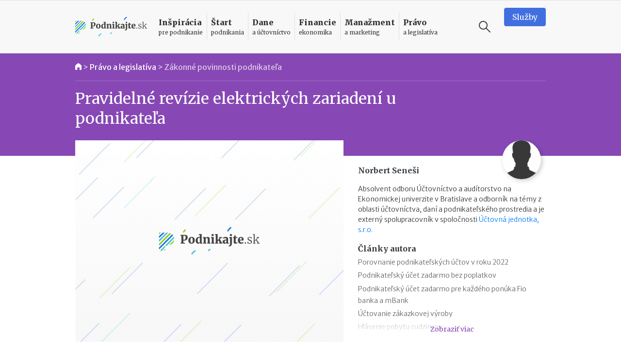

--- FILE ---
content_type: text/html
request_url: https://www.podnikajte.sk/zakonne-povinnosti-podnikatela/revizie-elektrickych-zariadeni
body_size: 21688
content:
<!doctype html>



<html lang="sk" >

<head>   


  <meta charset="utf-8">
  <meta name="viewport" content="width=device-width, initial-scale=1, maximum-scale=5, minimum-scale=1, user-scalable=yes, shrink-to-fit=no">  

  <meta name="csrf-token" content="pHb63pgoFwNsrZrTGYKXMIXYi6XK86gGsTPfQQeS">
  <link rel="icon" href="/favicon.ico">

  <link rel="alternate" type="application/rss+xml" title="Podnikajte.sk" href="https://www.podnikajte.sk/rss">

  

              
                    
	<title>Pravidelné revízie elektrických zariadení u podnikateľa | Podnikajte.sk</title>   
<meta name="description" content="Vedeli ste o tom, že ako podnikateľ ste povinný si v pravidelných lehotách dať vykonať revíziu elektrických spotrebičov? Ak o tejto povinnosti chcete vedieť viac, čítajte ďalej.">
<meta name="keywords" content="povinnosti podnikateľa, byrokratický nezmysel">



<meta property="og:type" content="article">

<meta property="og:title" content="Pravidelné revízie elektrických zariadení u podnikateľa">

<meta property="og:description" content="Vedeli ste o tom, že ako podnikateľ ste povinný si v pravidelných lehotách dať vykonať revíziu elektrických spotrebičov? Ak o tejto povinnosti chcete vedieť viac, čítajte ďalej.">

	<meta property="og:image" content="https://www.podnikajte.sk/cached/containers/main/obrazky-socialne-siete/2018-10-08-revizia-elektrickych-spotrebicov.jpg/98d35abdfd12f8e92f056a634242ec76.jpg">
	<meta property="og:image:width" content="1200" />
	<meta property="og:image:height" content="630" />

<meta property="og:url" content="https://www.podnikajte.sk/zakonne-povinnosti-podnikatela/revizie-elektrickych-zariadeni">
<meta name="twitter:card" content="summary_large_image">




<meta property="og:site_name" content="Podnikajte.sk">

<meta name="twitter:image:alt" content="Pravidelné revízie elektrických zariadení u podnikateľa">





<meta name="twitter:site" content="@podnikajte"> 



<meta itemprop="name" content="Pravidelné revízie elektrických zariadení u podnikateľa">
	<meta itemprop="description" content="Vedeli ste o tom, že ako podnikateľ ste povinný si v pravidelných lehotách dať vykonať revíziu elektrických spotrebičov? Ak o tejto povinnosti chcete vedieť viac, čítajte ďalej.">


	
	<meta itemprop="image" content="https://www.podnikajte.sk/cached/containers/main/obrazky-socialne-siete/2018-10-08-revizia-elektrickych-spotrebicov.jpg/98d35abdfd12f8e92f056a634242ec76.jpg">

        
        <meta name="author" content="Norbert Seneši">
                <meta property="article:published_time" content="2018-10-07T22:00:00+02:00" />
        <meta property="article:modified_time" content="2021-10-04T16:31:44+02:00" />
                <meta property="article:publisher" content="https://www.facebook.com/podnikajte" />
        <link rel="publisher" href="https://plus.google.com/+PodnikajteSk" />
                    <meta property="article:tag" content="Povinnosti podnikateľa" />
                    <meta property="article:tag" content="Byrokratický nezmysel" />
        
                    <link rel="author" href="https://plus.google.com/117063993535309713673" />        
        
                    <link rel="canonical" href="https://www.podnikajte.sk/zakonne-povinnosti-podnikatela/revizie-elektrickych-zariadeni">
        
        <script type="application/ld+json">
        {
          "@context": "https://schema.org",
          "@type": "NewsArticle",
          "mainEntityOfPage": {
            "@type": "WebPage",
            "@id": "https://www.podnikajte.sk/zakonne-povinnosti-podnikatela/revizie-elektrickych-zariadeni"
          },
          "headline": "Pravidelné revízie elektrických zariadení u podnikateľa",
          "image": [
            "https://www.podnikajte.sk/assets/system_pics/article.jpg"
           ],
          "datePublished": "2018-10-07T22:00:00+02:00",
          "dateModified": "2021-10-04T16:31:44+02:00",
          "author": {
            "@type": "Person",
            "name": "Norbert Seneši"
          },
           "publisher": {
            "@type": "Organization",
            "name": "Podnikajte.sk",
            "logo": {
              "@type": "ImageObject",
              "url": "https://www.podnikajte.sk/images/logo-desktop@2x.png"
            }
          },
          "description": "Vedeli ste o tom, že ako podnikateľ ste povinný si v pravidelných lehotách dať vykonať revíziu elektrických spotrebičov? Ak o tejto povinnosti chcete vedieť viac, čítajte ďalej."
        }
        </script>

        <script type="application/ld+json">
        {
          "@context": "https://schema.org",
          "@type": "BreadcrumbList",
          "itemListElement": [
                    {          
            "@type": "ListItem",
            "position": 1,
            "name": "Právo a legislatíva",
            "item": "https://www.podnikajte.sk/pravo-a-legislativa"
          
          },
            
          {
                        "@type": "ListItem",
            "position": 2,
            "name": "Zákonné povinnosti podnikateľa",
            "item": "https://www.podnikajte.sk/zakonne-povinnosti-podnikatela"
                     
          }]
        }
        </script> 

            <script type="9d823a56dfaa5efd14346080-text/javascript">
		var dfp = dfp || {};
		dfp.targeting = dfp.targeting || {};

		dfp.targeting.env = "production";

		dfp.targeting.category = "pravo-a-legislativa";
dfp.targeting.subcategory = "zakonne-povinnosti-podnikatela";
dfp.targeting.article = "3880";
dfp.targeting.newid = "3668";
dfp.targeting.dph = "no";
dfp.targeting.author_id = "35";
dfp.targeting.cmscampaign = "0";

dfp.targeting.tag1 = "193";
dfp.targeting.tag2 = "13";
dfp.targeting.tag3 = "";
dfp.targeting.tag4 = "";
dfp.targeting.tag5 = "";

dfp.units = {
	'top': ['tall', 'wide', 'tall'],
	'middle': ['square', 'wide', 'wide'],			
	'bottom': ['tall', 'wide', 'wide'],
}		




</script>
            
            <script type="9d823a56dfaa5efd14346080-text/javascript">
                window.dataLayer = window.dataLayer || [];
                window.dataLayer.push({
                    'week': 'week_40',
                    'month': 'Oct',
                    'year': '2018',
                    'maincategory': 'pravo-a-legislativa',
                    'subcategory': 'zakonne-povinnosti-podnikatela',
                    'author': '35',
                    'pagetype': 'article',
                    'campaign_id': '0',
                    'newid': '3668',
                    'randtype': '2'
                });
            </script>

            

            
        
    

  

  

  <script type="9d823a56dfaa5efd14346080-text/javascript">
      function make_rand_id() {
          var length           = 40;
          var result           = '';
          var characters       = 'ABCDEFGHIJKLMNOPQRSTUVWXYZabcdefghijklmnopqrstuvwxyz0123456789';
          var charactersLength = characters.length;  
          for ( var i = 0; i < length; i++ ) {
            result += characters.charAt(Math.floor(Math.random() * charactersLength));
          }
          return result;
      }

      window.dataLayer = window.dataLayer || [];
      window.dataLayer.push({
        rand_id: make_rand_id()
      });  
  </script>

  <!-- Google Tag Manager -->
  <script type="9d823a56dfaa5efd14346080-text/javascript">(function(w,d,s,l,i){w[l]=w[l]||[];w[l].push({'gtm.start':
  new Date().getTime(),event:'gtm.js'});var f=d.getElementsByTagName(s)[0],
  j=d.createElement(s),dl=l!='dataLayer'?'&l='+l:'';j.async=true;j.src=
  'https://www.googletagmanager.com/gtm.js?id='+i+dl;f.parentNode.insertBefore(j,f);
  })(window,document,'script','dataLayer','GTM-MHWRMWD');</script>
  <!-- End Google Tag Manager --> 


  

  <!-- STYLESHEETS -->
  <link rel="preconnect"
        href="https://fonts.gstatic.com"
        crossorigin />
  <link rel="preload"
        as="style"
        href="https://fonts.googleapis.com/css2?family=Merriweather+Sans:ital,wght@0,300;0,400;0,500;0,700;1,300;1,400;1,700&family=Merriweather:ital,wght@0,300;0,400;0,700;0,900;1,300;1,400;1,700&display=swap" />
  <script src="/cdn-cgi/scripts/7d0fa10a/cloudflare-static/rocket-loader.min.js" data-cf-settings="9d823a56dfaa5efd14346080-|49"></script><link rel="stylesheet"
        href="https://fonts.googleapis.com/css2?family=Merriweather+Sans:ital,wght@0,300;0,400;0,500;0,700;1,300;1,400;1,700&family=Merriweather:ital,wght@0,300;0,400;0,700;0,900;1,300;1,400;1,700&display=swap"
        media="print" onload="this.media='all'" />

  <script src="/cdn-cgi/scripts/7d0fa10a/cloudflare-static/rocket-loader.min.js" data-cf-settings="9d823a56dfaa5efd14346080-|49"></script><link href="https://fonts.googleapis.com/icon?family=Material+Icons&display=swap"
      rel="stylesheet" media="print" onload="this.media='all'">      

  
      <link href="https://www.podnikajte.sk/css/podnikajte.css?id=f7d8a3db90a9e7a9d55b" rel="stylesheet">
  
  
        
    
    

<!-- <script async src="https://securepubads.g.doubleclick.net/tag/js/gpt.js"></script> -->

<script async='async' src='https://www.googletagservices.com/tag/js/gpt.js' type="9d823a56dfaa5efd14346080-text/javascript"></script>
<script type="9d823a56dfaa5efd14346080-text/javascript">
	var googletag = googletag || {};
	googletag.cmd = googletag.cmd || [];
	googletag.cmd.push(function() {
	    googletag.pubads().disableInitialLoad();
	});

</script>


<script type="9d823a56dfaa5efd14346080-text/javascript" src="https://www.podnikajte.sk/js/dblfp.js?id=77827f6b676f155535fe"></script>





  


    
  

  <script type="9d823a56dfaa5efd14346080-text/javascript">
// Make sure that the properties exist on the window. - FUNDING CHOICES
window.googlefc = window.googlefc || {};
window.googlefc.ccpa = window.googlefc.ccpa || {}
window.googlefc.callbackQueue = window.googlefc.callbackQueue || [];


function setCookie(cname, cvalue, exdays) {
  var d = new Date();
  d.setTime(d.getTime() + (exdays*24*60*60*1000));
  var expires = "expires="+ d.toUTCString();
  document.cookie = cname + "=" + cvalue + ";" + expires + ";path=/";
}

// Queue the callback on the callbackQueue.
googlefc.callbackQueue.push({
	'CONSENT_DATA_READY':
	() => __tcfapi('addEventListener', 2, function(tcData, success) {
		if (success && tcData.gdprApplies && (tcData.eventStatus === 'tcloaded' || tcData.eventStatus === 'useractioncomplete') ) {
			if (tcData.purpose.consents[1] && tcData.purpose.consents[8]) {
				setCookie("fc_consent_level_analytics", "granted", 365);
			} else {
				setCookie("fc_consent_level_analytics", "denied", 180);
			}


			if (tcData.purpose.consents[1] && tcData.purpose.consents[3] && tcData.purpose.consents[4]) {
				setCookie("fc_consent_level_personalization", "granted", 365);
			} else {
				setCookie("fc_consent_level_personalization", "denied", 180);
			}

			window.dataLayer = window.dataLayer || [];
          	window.dataLayer.push({
            		'event' : 'fc_consent_update',
          	});
		}
	})
});

</script>
</head>

<body class=" body-article  ">

  <!-- Google Tag Manager (noscript) -->
  <noscript><iframe src="https://www.googletagmanager.com/ns.html?id=GTM-MHWRMWD"
  height="0" width="0" style="display:none;visibility:hidden"></iframe></noscript>
  <!-- End Google Tag Manager (noscript) -->



   <div id="branding_top">
      <div id='div-gpt-ad-branding-top' class='text-center'>
      <script type="9d823a56dfaa5efd14346080-text/javascript">
      googletag.cmd.push(function() { googletag.display('div-gpt-ad-branding-top'); });
      </script>
      </div>
    </div>

    <div id="branding_left">
      <div id='div-gpt-ad-branding-left'>
      <script type="9d823a56dfaa5efd14346080-text/javascript">
      googletag.cmd.push(function() { googletag.display('div-gpt-ad-branding-left'); });
      </script>
      </div>
    </div>

    <div id="branding_right">
      <div id='div-gpt-ad-branding-right'>
      <script type="9d823a56dfaa5efd14346080-text/javascript">
      googletag.cmd.push(function() { googletag.display('div-gpt-ad-branding-right'); });
      </script>
      </div>
    </div>

  <div id="major_wrapper">
    <nav class="navbar navbar-expand-lg navbar-light sticky-top">
    <div class="container">
        <button class="navbar-toggler collapsed" type="button" aria-label="Otvoriť menu">
            <span class="navbar-toggler-icon"></span>
        </button>

        <a class="navbar-brand" href="https://www.podnikajte.sk/" title="Podnikajte.sk">            
            
                <span>Podnikajte.sk</span>
                        
        </a>        

        <form class="search-form d-lg-none" action="/vyhladavanie">
    <label for="search_input_d-lg-none" class="d-none">Vyhľadávanie</label>
    <input type="text" name="q" class="search-input" id="search_input_d-lg-none" placeholder="Vyhľadávanie" value="">
    <button class="ml-auto search-btn" aria-label="Vyhľadávanie" type="submit">
        <span class="search-icon"></span>
    </button>                            
    <button class=" search-btn" type="button" aria-label="Vyhľadávanie" data-toggle="toggle-search">
        <span class="search-icon"></span>
    </button>
    <div class="suggestions">
      <div class="suggestions-content live-search-results">        
        <h6>Odporúčame</h6>
        <div class="suggestions-articles">
                                        <div class="card article suggestion-article"  data-searchindex=1  data-wlocation="/zakonne-povinnosti-podnikatela/oznamenie-o-evidencii-trzieb-v-praxi">
  <div class="row">
    <div class="col-4 col-md-2">
      <a href="/zakonne-povinnosti-podnikatela/oznamenie-o-evidencii-trzieb-v-praxi" class="article-img bg-pravo">
        <img src="/cached/containers/main/obrazky-fotky-v-clankoch/ecommerce-retail/obchod-potraviny-jedlo-sladkosti.jpeg/5f32fb58c5cdf4f9e1e3772777dfe841.jpeg" class="card-img" alt="Oznámenie o evidencii tržieb v praxi" title="Oznámenie o evidencii tržieb v praxi">
      </a>
    </div> 
    <div class="col">
      <div class="card-content">                                          
        <h3 class="card-title">
          <a href="/zakonne-povinnosti-podnikatela/oznamenie-o-evidencii-trzieb-v-praxi" class="hover-pravo">
            Oznámenie o evidencii tržieb v praxi
          </a>
        </h3>                                          
      </div>
    </div>
  </div>
</div>                
              
                           <hr>               <div class="card article suggestion-article"  data-searchindex=2  data-wlocation="/zakonne-povinnosti-podnikatela/nova-povinnost-szco-bez-opravnenia-od-2026">
  <div class="row">
    <div class="col-4 col-md-2">
      <a href="/zakonne-povinnosti-podnikatela/nova-povinnost-szco-bez-opravnenia-od-2026" class="article-img bg-pravo">
        <img src="/cached/containers/main/obrazky-fotky-v-clankoch/biznis/biznis-podnikatel-za-stolom.jpeg/dd0ee7e2f9784daeb4ba0424c1719a1d.jpeg" class="card-img" alt="Nová povinnosť pre SZČO bez oprávnenia od roku 2026" title="Nová povinnosť pre SZČO bez oprávnenia od roku 2026">
      </a>
    </div> 
    <div class="col">
      <div class="card-content">                                          
        <h3 class="card-title">
          <a href="/zakonne-povinnosti-podnikatela/nova-povinnost-szco-bez-opravnenia-od-2026" class="hover-pravo">
            Nová povinnosť pre SZČO bez oprávnenia od roku 2026
          </a>
        </h3>                                          
      </div>
    </div>
  </div>
</div>                
              
                           <hr>               <div class="card article suggestion-article"  data-searchindex=3  data-wlocation="/e-commerce/efektivny-rast-v-roku-2026-ai-kaufland">
  <div class="row">
    <div class="col-4 col-md-2">
      <a href="/e-commerce/efektivny-rast-v-roku-2026-ai-kaufland" class="article-img bg-manazment">
        <img src="/cached/containers/main/obrazky-fotky-v-clankoch/fotky-v-clankoch/2026/2026-01-09-kaufland-ai.jpg/cdff96548dde574c63285e07bde697ad.jpg" class="card-img" alt="Efektívny rast v roku 2026: Objavte potenciál AI aj na Kaufland online trhovisku" title="Efektívny rast v roku 2026: Objavte potenciál AI aj na Kaufland online trhovisku">
      </a>
    </div> 
    <div class="col">
      <div class="card-content">                                          
        <h3 class="card-title">
          <a href="/e-commerce/efektivny-rast-v-roku-2026-ai-kaufland" class="hover-manazment">
            Efektívny rast v roku 2026: Objavte potenciál AI aj na Kaufland online trhovisku
          </a>
        </h3>                                          
      </div>
    </div>
  </div>
</div>                
              
            
        </div>        
      </div>                              
    </div>
  </form>
                                           

        <div class="collapse navbar-collapse" id="navbar">

            <ul class="navbar-nav">  

                                    <li class="nav-item dropdown menu-border-inspiracia">

    <a class="nav-link hover-inspiracia" href="/inspiracia" title="Inšpirácia pre podnikanie">
        <strong>Inšpirácia</strong> <span>pre podnikanie</span>
    </a>
    <a href="#" class="sub-toggle d-lg-none" title="Zobraziť podkategórie"><div class="icon"></div></a>
                
    <div class="dropdown-menu">
    	<div class="row">
    		<div class="col-12 col-lg-7 col-xl-8">
                
                <div class="menu-row row">                

                                                            <div class="col-12 col-md-6 menu-col">
                            <a href="/priprava-na-start" class="dropdown-item hover-inspiracia  subparent " title="Príprava na štart">
		Príprava na štart
</a>



                        </div>
                                                                                <div class="col-12 col-md-6 menu-col">
                            <a href="/podnikatelske-napady" class="dropdown-item hover-inspiracia  subparent " title="Podnikateľské nápady">
		Podnikateľské nápady
</a>



                        </div>
                                                                                <div class="col-12 col-md-6 menu-col">
                            <a href="/podnikatelske-vzdelavanie" class="dropdown-item hover-inspiracia  subparent " title="Podnikateľské vzdelávanie">
		Podnikateľské vzdelávanie
</a>



                        </div>
                                                                                <div class="col-12 col-md-6 menu-col">
                            <a href="/podnikatelske-pribehy" class="dropdown-item hover-inspiracia  subparent " title="Podnikateľské príbehy">
		Podnikateľské príbehy
</a>


			<a href="/domace-pribehy" class="dropdown-item hover-inspiracia  childitem " title="Domáce príbehy">
	 - 	Domáce príbehy
</a>



			<a href="/zahranicne-pribehy" class="dropdown-item hover-inspiracia  childitem " title="Zahraničné príbehy">
	 - 	Zahraničné príbehy
</a>



		

                        </div>
                                    

                </div>

    		</div>
    		<div class="col-lg-5 col-xl-4 d-none d-lg-block">                 
                                    
<h6 class="menu-article-intro text-inspiracia">Odporúčame</h6>

<div class="card article main-article menu-article">
    <img class="card-img" src="/cached/containers/main/obrazky-fotky-v-clankoch/fotky-v-clankoch/2025/2025-12-19-mlady-inovativny-podnikatel/2025-12-19-mlady-inovativny-podnikatel-finalisti.JPG/6f0c1237cbe57efc74b557aa7cc8e11d.JPG" alt="Mladý inovatívny podnikateľ 2025: kto získal prestížny titul?" title="Mladý inovatívny podnikateľ 2025: kto získal prestížny titul?">
    <div class="card-img-overlay d-flex flex-column">
        <div class="card-content mt-auto bg-semi-inspiracia">            
            <h6 class="card-title">
                <a href="/domace-pribehy/mlady-inovativny-podnikatel-2025">
                	Mladý inovatívny podnikateľ 2025: kto získal prestížny titul?
                </a>
            </h6>            
        </div>
    </div>
</div>
                

    		</div>    		

    	</div>	    
  </div>    
</li>

                                    <li class="nav-item dropdown menu-border-start">

    <a class="nav-link hover-start" href="/start-podnikania" title="Štart podnikania">
        <strong>Štart</strong> <span>podnikania</span>
    </a>
    <a href="#" class="sub-toggle d-lg-none" title="Zobraziť podkategórie"><div class="icon"></div></a>
                
    <div class="dropdown-menu">
    	<div class="row">
    		<div class="col-12 col-lg-7 col-xl-8">
                
                <div class="menu-row row">                

                                                            <div class="col-12 col-md-6 menu-col">
                            <a href="/podpora-podnikania" class="dropdown-item hover-start  subparent " title="Podpora podnikania">
		Podpora podnikania
</a>



                        </div>
                                                                                <div class="col-12 col-md-6 menu-col">
                            <a href="/registracne-povinnosti" class="dropdown-item hover-start  subparent " title="Registračné povinnosti">
		Registračné povinnosti
</a>



                        </div>
                                                                                <div class="col-12 col-md-6 menu-col">
                            <a href="/pravne-formy" class="dropdown-item hover-start  subparent " title="Právne formy">
		Právne formy
</a>


			<a href="/zivnost" class="dropdown-item hover-start  childitem " title="Živnosť">
	 - 	Živnosť
</a>



			<a href="/sro" class="dropdown-item hover-start  childitem " title="Spoločnosť s ručením obmedzeným">
	 - 	Spoločnosť s ručením obmedzeným
</a>



			<a href="/jednoducha-spolocnost-na-akcie" class="dropdown-item hover-start  childitem " title="Jednoduchá spoločnosť na akcie">
	 - 	Jednoduchá spoločnosť na akcie
</a>



			<a href="/ine-obchodne-spolocnosti-a-druzstvo" class="dropdown-item hover-start  childitem " title="Iné obchodné spoločnosti a družstvo">
	 - 	Iné obchodné spoločnosti a družstvo
</a>



			<a href="/zdruzenie" class="dropdown-item hover-start  childitem " title="Podnikanie v združení">
	 - 	Podnikanie v združení
</a>



		

                        </div>
                                                                                <div class="col-12 col-md-6 menu-col">
                            <a href="/franchisingove-podnikanie" class="dropdown-item hover-start  subparent " title="Franchisingové podnikanie">
		Franchisingové podnikanie
</a>


			<a href="/franchising-gastro" class="dropdown-item hover-start  childitem " title="Gastronómia">
	 - 	Gastronómia
</a>



			<a href="/franchising-obchod" class="dropdown-item hover-start  childitem " title="Obchod">
	 - 	Obchod
</a>



			<a href="/franchising-krasa-fitness" class="dropdown-item hover-start  childitem " title="Krása a fitness">
	 - 	Krása a fitness
</a>



			<a href="/franchising-sluzby" class="dropdown-item hover-start  childitem " title="Služby">
	 - 	Služby
</a>



		

                        </div>
                                    

                </div>

    		</div>
    		<div class="col-lg-5 col-xl-4 d-none d-lg-block">                 
                                    
<h6 class="menu-article-intro text-start">Odporúčame</h6>

<div class="card article main-article menu-article">
    <img class="card-img" src="/cached/containers/main/obrazky-fotky-v-clankoch/biznis/biznis-podnikatel-za-stolom.jpeg/dd0ee7e2f9784daeb4ba0424c1719a1d.jpeg" alt="Štátni zamestnanci môžu od 1. októbra 2025 podnikať" title="Štátni zamestnanci môžu od 1. októbra 2025 podnikať">
    <div class="card-img-overlay d-flex flex-column">
        <div class="card-content mt-auto bg-semi-start">            
            <h6 class="card-title">
                <a href="/zivnost/statni-zamestnanci-mozu-od-1-oktobra-2025-podnikat">
                	Štátni zamestnanci môžu od 1. októbra 2025 podnikať
                </a>
            </h6>            
        </div>
    </div>
</div>
                

    		</div>    		

    	</div>	    
  </div>    
</li>

                                    <li class="nav-item dropdown menu-border-dane">

    <a class="nav-link hover-dane" href="/dane-a-uctovnictvo" title="Dane a účtovníctvo">
        <strong>Dane</strong> <span>a účtovníctvo</span>
    </a>
    <a href="#" class="sub-toggle d-lg-none" title="Zobraziť podkategórie"><div class="icon"></div></a>
                
    <div class="dropdown-menu">
    	<div class="row">
    		<div class="col-12 col-lg-7 col-xl-8">
                
                <div class="menu-row row">                

                                                            <div class="col-12 col-md-6 menu-col">
                            <a href="/socialne-a-zdravotne-odvody" class="dropdown-item hover-dane  subparent " title="Sociálne a zdravotné odvody">
		Sociálne a zdravotné odvody
</a>



                        </div>
                                                                                <div class="col-12 col-md-6 menu-col">
                            <a href="/tlaciva" class="dropdown-item hover-dane  subparent " title="Tlačivá">
		Tlačivá
</a>



                        </div>
                                                                                <div class="col-12 col-md-6 menu-col">
                            <a href="/dane" class="dropdown-item hover-dane  subparent " title="Dane">
		Dane
</a>


			<a href="/dan-z-prijmov" class="dropdown-item hover-dane  childitem " title="Daň z príjmov">
	 - 	Daň z príjmov
</a>



			<a href="/dan-z-motorovych-vozidiel" class="dropdown-item hover-dane  childitem " title="Daň z motorových vozidiel">
	 - 	Daň z motorových vozidiel
</a>



			<a href="/dan-z-nehnutelnosti" class="dropdown-item hover-dane  childitem " title="Daň z nehnuteľností">
	 - 	Daň z nehnuteľností
</a>



			<a href="/dan-z-pridanej-hodnoty" class="dropdown-item hover-dane  childitem " title="Daň z pridanej hodnoty">
	 - 	Daň z pridanej hodnoty
</a>



			<a href="/ekasa" class="dropdown-item hover-dane  childitem " title="eKasa">
	 - 	eKasa
</a>



		

                        </div>
                                                                                <div class="col-12 col-md-6 menu-col">
                            <a href="/uctovnictvo" class="dropdown-item hover-dane  subparent " title="Účtovníctvo">
		Účtovníctvo
</a>


			<a href="/jednoduche-uctovnictvo" class="dropdown-item hover-dane  childitem " title="Jednoduché účtovníctvo">
	 - 	Jednoduché účtovníctvo
</a>



			<a href="/automobil" class="dropdown-item hover-dane  childitem " title="Automobil">
	 - 	Automobil
</a>



			<a href="/odpisy" class="dropdown-item hover-dane  childitem " title="Odpisy">
	 - 	Odpisy
</a>



			<a href="/uctovne-doklady" class="dropdown-item hover-dane  childitem " title="Účtovné doklady">
	 - 	Účtovné doklady
</a>



			<a href="/stravne-a-pracovne-cesty" class="dropdown-item hover-dane  childitem " title="Stravné a pracovné cesty">
	 - 	Stravné a pracovné cesty
</a>



		

                        </div>
                                    

                </div>

    		</div>
    		<div class="col-lg-5 col-xl-4 d-none d-lg-block">                 
                                    
<h6 class="menu-article-intro text-dane">Odporúčame</h6>

<div class="card article main-article menu-article">
    <img class="card-img" src="/cached/containers/main/obrazky-fotky-v-clankoch/deti/deti-sedia-v-parku.jpg/3d640023849f586238af8ac86b4f2dc9.jpg" alt="Daňový bonus na dieťa v roku 2026" title="Daňový bonus na dieťa v roku 2026">
    <div class="card-img-overlay d-flex flex-column">
        <div class="card-content mt-auto bg-semi-dane">            
            <h6 class="card-title">
                <a href="/dan-z-prijmov/danovy-bonus-na-dieta-2026">
                	Daňový bonus na dieťa v roku 2026
                </a>
            </h6>            
        </div>
    </div>
</div>
                

    		</div>    		

    	</div>	    
  </div>    
</li>

                                    <li class="nav-item dropdown menu-border-financie">

    <a class="nav-link hover-financie" href="/financie" title="Financie ekonomika">
        <strong>Financie</strong> <span>ekonomika</span>
    </a>
    <a href="#" class="sub-toggle d-lg-none" title="Zobraziť podkategórie"><div class="icon"></div></a>
                
    <div class="dropdown-menu">
    	<div class="row">
    		<div class="col-12 col-lg-7 col-xl-8">
                
                <div class="menu-row row">                

                                                            <div class="col-12 col-md-6 menu-col">
                            <a href="/financie-na-podnikanie" class="dropdown-item hover-financie  subparent " title="Financie na podnikanie">
		Financie na podnikanie
</a>



                        </div>
                                                                                <div class="col-12 col-md-6 menu-col">
                            <a href="/financny-manazment" class="dropdown-item hover-financie  subparent " title="Finančný manažment">
		Finančný manažment
</a>



                        </div>
                                                                                <div class="col-12 col-md-6 menu-col">
                            <a href="/investor" class="dropdown-item hover-financie  subparent " title="Podnikateľ a investor">
		Podnikateľ a investor
</a>



                        </div>
                                                                                <div class="col-12 col-md-6 menu-col">
                            <a href="/podnikatelsky-plan" class="dropdown-item hover-financie  subparent " title="Podnikateľský plán">
		Podnikateľský plán
</a>



                        </div>
                                                                                <div class="col-12 col-md-6 menu-col">
                            <a href="/osobne-financie" class="dropdown-item hover-financie  subparent " title="Osobné financie podnikateľa">
		Osobné financie podnikateľa
</a>



                        </div>
                                    

                </div>

    		</div>
    		<div class="col-lg-5 col-xl-4 d-none d-lg-block">                 
                                    
<h6 class="menu-article-intro text-financie">Odporúčame</h6>

<div class="card article main-article menu-article">
    <img class="card-img" src="/cached/containers/main/obrazky-fotky-v-clankoch/ludia-emocie/ludia-muz-pisaci-stroj.jpg/59a3505b5c97cbbd793f6bfa222b0db8.jpg" alt="II. pilier v roku 2026: vyplácanie, referenčná suma, sadzba príspevkov" title="II. pilier v roku 2026: vyplácanie, referenčná suma, sadzba príspevkov">
    <div class="card-img-overlay d-flex flex-column">
        <div class="card-content mt-auto bg-semi-financie">            
            <h6 class="card-title">
                <a href="/osobne-financie/2-pilier-2026-vyplacanie-referencna-suma-sadzba-prispevkov">
                	II. pilier v roku 2026: vyplácanie, referenčná suma, sadzba príspevkov
                </a>
            </h6>            
        </div>
    </div>
</div>
                

    		</div>    		

    	</div>	    
  </div>    
</li>

                                    <li class="nav-item dropdown menu-border-manazment">

    <a class="nav-link hover-manazment" href="/manazment-marketing" title="Manažment a marketing">
        <strong>Manažment</strong> <span>a marketing</span>
    </a>
    <a href="#" class="sub-toggle d-lg-none" title="Zobraziť podkategórie"><div class="icon"></div></a>
                
    <div class="dropdown-menu">
    	<div class="row">
    		<div class="col-12 col-lg-7 col-xl-8">
                
                <div class="menu-row row">                

                                                            <div class="col-12 col-md-6 menu-col">
                            <a href="/zamestnanci-a-hr" class="dropdown-item hover-manazment  subparent " title="Zamestnanci a HR">
		Zamestnanci a HR
</a>



                        </div>
                                                                                <div class="col-12 col-md-6 menu-col">
                            <a href="/manazment-a-strategia" class="dropdown-item hover-manazment  subparent " title="Manažment a stratégia">
		Manažment a stratégia
</a>



                        </div>
                                                                                <div class="col-12 col-md-6 menu-col">
                            <a href="/marketing" class="dropdown-item hover-manazment  subparent " title="Marketing">
		Marketing
</a>



                        </div>
                                                                                <div class="col-12 col-md-6 menu-col">
                            <a href="/zahranicny-obchod" class="dropdown-item hover-manazment  subparent " title="Zahraničný obchod">
		Zahraničný obchod
</a>



                        </div>
                                                                                <div class="col-12 col-md-6 menu-col">
                            <a href="/technologie" class="dropdown-item hover-manazment  subparent " title="Technológie">
		Technológie
</a>



                        </div>
                                                                                <div class="col-12 col-md-6 menu-col">
                            <a href="/e-commerce" class="dropdown-item hover-manazment  subparent " title="E-commerce">
		E-commerce
</a>



                        </div>
                                    

                </div>

    		</div>
    		<div class="col-lg-5 col-xl-4 d-none d-lg-block">                 
                                    
<h6 class="menu-article-intro text-manazment">Odporúčame</h6>

<div class="card article main-article menu-article">
    <img class="card-img" src="/cached/containers/main/obrazky-fotky-v-clankoch/ecommerce-retail/obchod-online-nakup-2.jpg/c44f06ce59ec6c92f2fcc7a98d3d0619.jpg" alt="Zrušenie prahovej hodnoty 150 eur pre oslobodenie od cla" title="Zrušenie prahovej hodnoty 150 eur pre oslobodenie od cla">
    <div class="card-img-overlay d-flex flex-column">
        <div class="card-content mt-auto bg-semi-manazment">            
            <h6 class="card-title">
                <a href="/e-commerce/zrusenie-prahovej-hodnoty-pre-oslobodenie-od-cla">
                	Zrušenie prahovej hodnoty 150 eur pre oslobodenie od cla
                </a>
            </h6>            
        </div>
    </div>
</div>
                

    		</div>    		

    	</div>	    
  </div>    
</li>

                                    <li class="nav-item dropdown menu-border-pravo">

    <a class="nav-link hover-pravo" href="/pravo-a-legislativa" title="Právo a legislatíva">
        <strong>Právo</strong> <span>a legislatíva</span>
    </a>
    <a href="#" class="sub-toggle d-lg-none" title="Zobraziť podkategórie"><div class="icon"></div></a>
                
    <div class="dropdown-menu">
    	<div class="row">
    		<div class="col-12 col-lg-7 col-xl-8">
                
                <div class="menu-row row">                

                                                            <div class="col-12 col-md-6 menu-col">
                            <a href="/pripravovane-zmeny-v-legislative" class="dropdown-item hover-pravo  subparent " title="Pripravované zmeny v legislatíve">
		Pripravované zmeny v legislatíve
</a>



                        </div>
                                                                                <div class="col-12 col-md-6 menu-col">
                            <a href="/vymahanie-pohladavok" class="dropdown-item hover-pravo  subparent " title="Vymáhanie pohľadávok">
		Vymáhanie pohľadávok
</a>



                        </div>
                                                                                <div class="col-12 col-md-6 menu-col">
                            <a href="/dusevne-vlastnictvo" class="dropdown-item hover-pravo  subparent " title="Duševné vlastníctvo">
		Duševné vlastníctvo
</a>



                        </div>
                                                                                <div class="col-12 col-md-6 menu-col">
                            <a href="/zakonne-povinnosti-podnikatela" class="dropdown-item hover-pravo  subparent " title="Zákonné povinnosti podnikateľa">
		Zákonné povinnosti podnikateľa
</a>



                        </div>
                                                                                <div class="col-12 col-md-6 menu-col">
                            <a href="/obchodne-pravo" class="dropdown-item hover-pravo  subparent " title="Obchodné právo">
		Obchodné právo
</a>



                        </div>
                                                                                <div class="col-12 col-md-6 menu-col">
                            <a href="/pracovne-pravo-bozp" class="dropdown-item hover-pravo  subparent " title="Pracovné právo a BOZP">
		Pracovné právo a BOZP
</a>



                        </div>
                                                                                <div class="col-12 col-md-6 menu-col">
                            <a href="/ukoncenie-podnikania" class="dropdown-item hover-pravo  subparent " title="Ukončenie podnikania">
		Ukončenie podnikania
</a>



                        </div>
                                                                                <div class="col-12 col-md-6 menu-col">
                            <a href="/vzorove-zmluvy" class="dropdown-item hover-pravo  subparent " title="Vzorové zmluvy">
		Vzorové zmluvy
</a>



                        </div>
                                                                                <div class="col-12 col-md-6 menu-col">
                            <a href="/europska-legislativa" class="dropdown-item hover-pravo  subparent " title="Európska legislatíva">
		Európska legislatíva
</a>



                        </div>
                                    

                </div>

    		</div>
    		<div class="col-lg-5 col-xl-4 d-none d-lg-block">                 
                                    
<h6 class="menu-article-intro text-pravo">Odporúčame</h6>

<div class="card article main-article menu-article">
    <img class="card-img" src="/cached/containers/main/obrazky-fotky-v-clankoch/ecommerce-retail/obchod-potraviny-jedlo-sladkosti.jpeg/5f32fb58c5cdf4f9e1e3772777dfe841.jpeg" alt="Oznámenie o evidencii tržieb v praxi" title="Oznámenie o evidencii tržieb v praxi">
    <div class="card-img-overlay d-flex flex-column">
        <div class="card-content mt-auto bg-semi-pravo">            
            <h6 class="card-title">
                <a href="/zakonne-povinnosti-podnikatela/oznamenie-o-evidencii-trzieb-v-praxi">
                	Oznámenie o evidencii tržieb v praxi
                </a>
            </h6>            
        </div>
    </div>
</div>
                

    		</div>    		

    	</div>	    
  </div>    
</li>

                

                <li class="nav-search">
                    <form class="search-form ml-auto" action="/vyhladavanie">
    <label for="search_input_ml-auto" class="d-none">Vyhľadávanie</label>
    <input type="text" name="q" class="search-input" id="search_input_ml-auto" placeholder="Vyhľadávanie" value="">
    <button class="ml-auto search-btn" aria-label="Vyhľadávanie" type="submit">
        <span class="search-icon"></span>
    </button>                            
    <button class="mr-3 search-btn" type="button" aria-label="Vyhľadávanie" data-toggle="toggle-search">
        <span class="search-icon"></span>
    </button>
    <div class="suggestions">
      <div class="suggestions-content live-search-results">        
        <h6>Odporúčame</h6>
        <div class="suggestions-articles">
                                        <div class="card article suggestion-article"  data-searchindex=1  data-wlocation="/zakonne-povinnosti-podnikatela/oznamenie-o-evidencii-trzieb-v-praxi">
  <div class="row">
    <div class="col-4 col-md-2">
      <a href="/zakonne-povinnosti-podnikatela/oznamenie-o-evidencii-trzieb-v-praxi" class="article-img bg-pravo">
        <img src="/cached/containers/main/obrazky-fotky-v-clankoch/ecommerce-retail/obchod-potraviny-jedlo-sladkosti.jpeg/5f32fb58c5cdf4f9e1e3772777dfe841.jpeg" class="card-img" alt="Oznámenie o evidencii tržieb v praxi" title="Oznámenie o evidencii tržieb v praxi">
      </a>
    </div> 
    <div class="col">
      <div class="card-content">                                          
        <h3 class="card-title">
          <a href="/zakonne-povinnosti-podnikatela/oznamenie-o-evidencii-trzieb-v-praxi" class="hover-pravo">
            Oznámenie o evidencii tržieb v praxi
          </a>
        </h3>                                          
      </div>
    </div>
  </div>
</div>                
              
                           <hr>               <div class="card article suggestion-article"  data-searchindex=2  data-wlocation="/zakonne-povinnosti-podnikatela/nova-povinnost-szco-bez-opravnenia-od-2026">
  <div class="row">
    <div class="col-4 col-md-2">
      <a href="/zakonne-povinnosti-podnikatela/nova-povinnost-szco-bez-opravnenia-od-2026" class="article-img bg-pravo">
        <img src="/cached/containers/main/obrazky-fotky-v-clankoch/biznis/biznis-podnikatel-za-stolom.jpeg/dd0ee7e2f9784daeb4ba0424c1719a1d.jpeg" class="card-img" alt="Nová povinnosť pre SZČO bez oprávnenia od roku 2026" title="Nová povinnosť pre SZČO bez oprávnenia od roku 2026">
      </a>
    </div> 
    <div class="col">
      <div class="card-content">                                          
        <h3 class="card-title">
          <a href="/zakonne-povinnosti-podnikatela/nova-povinnost-szco-bez-opravnenia-od-2026" class="hover-pravo">
            Nová povinnosť pre SZČO bez oprávnenia od roku 2026
          </a>
        </h3>                                          
      </div>
    </div>
  </div>
</div>                
              
                           <hr>               <div class="card article suggestion-article"  data-searchindex=3  data-wlocation="/e-commerce/efektivny-rast-v-roku-2026-ai-kaufland">
  <div class="row">
    <div class="col-4 col-md-2">
      <a href="/e-commerce/efektivny-rast-v-roku-2026-ai-kaufland" class="article-img bg-manazment">
        <img src="/cached/containers/main/obrazky-fotky-v-clankoch/fotky-v-clankoch/2026/2026-01-09-kaufland-ai.jpg/cdff96548dde574c63285e07bde697ad.jpg" class="card-img" alt="Efektívny rast v roku 2026: Objavte potenciál AI aj na Kaufland online trhovisku" title="Efektívny rast v roku 2026: Objavte potenciál AI aj na Kaufland online trhovisku">
      </a>
    </div> 
    <div class="col">
      <div class="card-content">                                          
        <h3 class="card-title">
          <a href="/e-commerce/efektivny-rast-v-roku-2026-ai-kaufland" class="hover-manazment">
            Efektívny rast v roku 2026: Objavte potenciál AI aj na Kaufland online trhovisku
          </a>
        </h3>                                          
      </div>
    </div>
  </div>
</div>                
              
            
        </div>        
      </div>                              
    </div>
  </form>
                </li>

                <li class="nav-buttons float-right">            
                    
                    
                    <a class="btn btn-sluzby" href="https://www.podnikajte.sk/sluzby" title="Služby"> 
                        Služby
                    </a>
                </li>          
            </ul>        
        </div>

    </div>

            <div id="progress">
            <div class="progress-bar bg-pravo"></div>
        </div>    
            
    
</nav>


<div class="container d-none d-print-block print-header">
    <div class="row">
        <div class="col text-center"><img src="/images/logo-desktop@2x.png" alt="Logo Podnikajte.sk"></div>        
    </div>
</div> 
    
    	
	

    

    <div id="header_ended"></div>

    <div class="bg-pravo article-heading">
        <div class="container">
    <div class="row breadcrumbs">
        <div class="col">
            <a href="https://www.podnikajte.sk/" class="home-icon" title="Podnikajte.sk">                    
                <span>Podnikajte.sk</span>
            </a> 
            
             
                                    &gt;
                    <a href="/pravo-a-legislativa">
                        Právo a legislatíva
                    </a>
                    
                                        &gt;
                <a href="/zakonne-povinnosti-podnikatela">
                    Zákonné povinnosti podnikateľa
                </a>
            

        </div>
    </div>
    <hr class="light">
</div>



        <div class="container">            
            
            <h1 class="article">                
                Pravidelné revízie elektrických zariadení u podnikateľa
            </h1>
            
            
        </div>
    </div>

    <div class="container">
        <div class="row">
            <div class="col article-intro">
                        
                <figure class="card article main-article perex">            

                        
                        <img class="card-img d-block bg-light" src="/cached/containers/main/system_pics/article.jpg/8441cdd799c2521670a9d535568fabcb.jpg" alt="Pravidelné revízie elektrických zariadení u podnikateľa" title="Pravidelné revízie elektrických zariadení u podnikateľa" width="553" height="415">                        
                    
                                    </figure>          

                
                

            </div>


            <div class="col-md-5 d-none d-md-block">
                <div class="author-top"> 
                    
                        <div class="pictures">
                            <img src="/cached/containers/main/autori-fotky/no-name-muz.jpg/1a3dff4e706f997b0ab8629c485b01fe.jpg" alt="Norbert Seneši" width="95" height="95" class="d-inline-block bg-light">                                                    </div>
                        <div class="name">
                            <a href="/autori/norbert-senesi" class="text-dark"> <strong>Norbert Seneši</strong> </a>
                                                    </div>
                        <p>         
                            Absolvent odboru Účtovníctvo a audítorstvo na Ekonomickej univerzite v Bratislave a odborník na témy z oblasti účtovníctva, daní a podnikateľského prostredia a je externý spolupracovník v spoločnosti
<a href="https://www.uctovnajednotka.sk" title="Účtovná jednotka, s.r.o." target="_blank">Účtovná jednotka, s.r.o.</a>
                        </p>
                        <div class="other-reads">
                            <strong>Články autora</strong>
                            
                                                            <div class="item">
                                    <a href="/financny-manazment/porovnanie-podnikatelskych-uctov-2022">Porovnanie podnikateľských účtov v roku 2022</a>
                                </div>
                                                            <div class="item">
                                    <a href="/financny-manazment/podnikatelsky-ucet-zadarmo-bez-poplatkov">Podnikateľský účet zadarmo bez poplatkov</a>
                                </div>
                                                            <div class="item">
                                    <a href="/financny-manazment/podnikatelsky-ucet-zadarmo-fio-mbank">Podnikateľský účet zadarmo pre každého ponúka Fio banka a mBank</a>
                                </div>
                                                            <div class="item">
                                    <a href="/uctovnictvo/uctovanie-zakazkovej-vyroby">Účtovanie zákazkovej výroby</a>
                                </div>
                                                            <div class="item">
                                    <a href="/zakonne-povinnosti-podnikatela/hlasenie-pobytu-cudzincov">Hlásenie pobytu cudzincov</a>
                                </div>
                                                            <div class="item">
                                    <a href="/uctovnictvo/nepredajne-zasoby">Nepredajné zásoby</a>
                                </div>
                                                            <div class="item">
                                    <a href="/stravne-a-pracovne-cesty/cestovne-nahrady-pri-elektromobiloch">Cestovné náhrady pri elektromobiloch</a>
                                </div>
                                                            <div class="item">
                                    <a href="/odpisy/odpisovanie-elektromobilov-a-elektrobicyklov">Odpisovanie elektromobilov a elektrobicyklov</a>
                                </div>
                                                            <div class="item">
                                    <a href="/zakonne-povinnosti-podnikatela/kontroly-v-oblasti-registratury">Kontroly v oblasti registratúry</a>
                                </div>
                                                            <div class="item">
                                    <a href="/zakonne-povinnosti-podnikatela/registraturny-plan-registraturny-poriadok">Registratúrny plán a registratúrny poriadok</a>
                                </div>
                            

                        </div>            
                        <div class="show-more text-pravo">
                            Zobraziť viac
                        </div>
                        <div class="show-less text-pravo">
                            Zobraziť menej
                        </div>
                    
                </div>
            </div>
        </div>



    </div>


    <div class="container article-content mt-lg-4">
        <div class="row">
            <div class="col col-lg-8 offset-lg-2">

                <aside class="aside my-3 my-lg-0">
    <div class="intro hide-mobile">

                            
        

        
        <span>
            <img src="/images/master/time-to-read.png" class="time-to-read hide-mobile" alt="Čas čítania článku"> 13 minút čítania
        </span>
        <div class="d-none d-md-block d-lg-none">
            <a href="https://www.facebook.com/sharer/sharer.php?u=https://www.podnikajte.sk/zakonne-povinnosti-podnikatela/revizie-elektrickych-zariadeni" class="share-btn"><img src="/images/master/facebook-share.png" alt="Zdielať článok na Facebook"></a>
            <a href="http://www.linkedin.com/shareArticle?mini=true&url=https://www.podnikajte.sk/zakonne-povinnosti-podnikatela/revizie-elektrickych-zariadeni&title=Pravideln%C3%A9+rev%C3%ADzie+elektrick%C3%BDch+zariaden%C3%AD+u+podnikate%C4%BEa&source=podnikajte.sk" class="share-btn"><img src="/images/master/linkedin-share.png" alt="Zdielať článok na LinkedIn"></a>
        </div>
        <hr class="d-none d-lg-block">
        <time datetime="2018-10-07 22:00">7.10.2018</time>

            </div>
    <hr class="d-none d-md-none d-lg-block">
    <div class="intro d-md-none d-lg-block">
        <div class="d-md-none author-aside">
                            <img src="/cached/containers/main/autori-fotky/no-name-muz.jpg/1a3dff4e706f997b0ab8629c485b01fe.jpg" alt="Norbert Seneši" width="95" height="95" class="d-inline-block bg-light">
                <a href="/autori/norbert-senesi"><span>Norbert Seneši</span></a>
            

        </div>
        <div class="d-none d-lg-block">
            <a href="https://www.facebook.com/sharer/sharer.php?u=https://www.podnikajte.sk/zakonne-povinnosti-podnikatela/revizie-elektrickych-zariadeni" target="_blank" class="share-btn"><img src="/images/master/facebook-share.png" alt="Zdielať článok na Facebook"></a>
            <a href="http://www.linkedin.com/shareArticle?mini=true&url=https://www.podnikajte.sk/zakonne-povinnosti-podnikatela/revizie-elektrickych-zariadeni&title=Pravideln%C3%A9+rev%C3%ADzie+elektrick%C3%BDch+zariaden%C3%AD+u+podnikate%C4%BEa&source=podnikajte.sk" target="_blank" class="share-btn"><img src="/images/master/linkedin-share.png" alt="Zdielať článok na LinkedIn"></a>
        </div>
        <div class="d-lg-none text-right">
            <time datetime="2018-10-07 22:00">7.10.2018</time>
                        <br>
            <img src="/images/master/time-to-read.png" class="time-to-read hide-mobile" alt="Čas čítania článku"> 13 minút čítania

        </div>
        
    </div>
        
</aside>
                <div id="content" class="content-modifier-pravo">                                        
                    <p class="perex">                
                        Vedeli ste o tom, že ako podnikateľ ste povinný si v pravidelných lehotách dať vykonať revíziu elektrických spotrebičov? Ak o tejto povinnosti chcete vedieť viac, čítajte ďalej.
                    </p>                              

                    
    


        
        
            
                <aside class="addon-right m-decontainerize">
                    <!-- 
 -->


<div id="div-gpt-ad-top" class="text-center reserved-size reserved-size-lg-tall reserved-size-lg-forced reserved-size-sm-tall">
	<script type="9d823a56dfaa5efd14346080-text/javascript">
		googletag.cmd.push(function() { googletag.display('div-gpt-ad-top'); });
	</script>
</div>



<!--  -->
                </aside>

             
            <h3>Kto má povinnosť dať si urobiť revíziu elektrických zariadení</h3><p>Revízia elektrických zariadení súvisí s predpismi upravujúcimi bezpečnosť a ochranu zdravia zamestnancov pri práci. Najdôležitejším predpisom v tejto oblasti je zákon č. 124/2006 Z. z. o bezpečnosti a ochrane zdravia pri práci v znení neskorších predpisov (ďalej aj ako „zákon o bezpečnosti a ochrane zdravia pri práci“). Podľa § 9 ods. 1 písm. a) zákona o bezpečnosti a ochrane zdravia pri práci je zamestnávateľ povinný kontrolovať stav bezpečnosti technických zariadení. Na tento účel je <strong> zamestnávateľ v intervaloch určených osobitnými predpismi povinný zabezpečovať odborné prehliadky a odborné skúšky vyhradených technických zariadení</strong>.</p><p>So zákonom o bezpečnosti a ochrane zdravia pri práci súvisí aj vyhláška Ministerstva práce, sociálnych vecí a rodiny č. 508/2009 Z. z., ktorou sa ustanovujú podrobnosti na zaistenie bezpečnosti a ochrany zdravia pri práci s technickými zariadeniami tlakovými, zdvíhacími, elektrickými a plynovými a ktorou sa ustanovujú technické zariadenia, ktoré sa považujú za vyhradené technické zariadenia v znení neskorších predpisov (ďalej aj ako „vyhláška o bezpečnosti a ochrane zdravia pri práci s technickými zariadeniami“). Vyhláška o bezpečnosti a ochrane zdravia práci s technickými zariadeniami v § 8 písm. d) spresňuje, že povinnosť vykonávania odborných prehliadok, odborných skúšok, <strong> revízií a kontrol vyhradených technických zariadení majú nielen zamestnávatelia, ale aj fyzické osoby, ktoré sú podnikateľmi a nie sú zamestnávateľmi</strong>.</p>            
            

    


            <blockquote class="blockquote-align-right">
            <p>Zamestnávatelia a živnostníci musia zabezpečovať revízie technických zariadení.</p>

                    </blockquote>

    

    


        
        
             
            <p>Povinnosť zabezpečovať vykonávanie revízie vyhradených technických zariadení sa teda vzťahuje aj na zamestnávateľa. Ním sa podľa zákona o bezpečnosti a ochrane zdravia pri práci rozumie <strong> fyzická osoba alebo právnická osoba, ktorá zamestnáva fyzickú osobu v pracovnoprávnom vzťahu </strong> alebo v obdobnom pracovnom vzťahu. Zamestnávateľom ste teda vtedy, ak zamestnávate aspoň jedného zamestnanca na pracovnú zmluvu alebo aj na dohodu o práci vykonávanej mimo pracovného pomeru. Vtedy musíte zabezpečovať revízie vyhradených technických zariadení. A ak <strong> nezamestnávate nikoho a ste fyzickou osobou – podnikateľom (napríklad živnostník) a pracujete s vyhradenými technickými zariadeniami, tiež musíte zabezpečovať ich revízie</strong>.</p><h3>Vyhradené technické zariadenia</h3><p>Technické zariadenia môžu byť tlakové, zdvíhacie, elektrické a plynové. Zamestnávatelia a fyzické osoby – podnikatelia sú podľa zákona o bezpečnosti a ochrane zdravia pri práci <strong> povinní vykonávať revízie len vyhradených technických zariadení, teda nie všetkých technických zariadení</strong>. To, ktoré technické zariadenia sa považujú za vyhradené, už upravuje vyhláška o bezpečnosti a ochrane zdravia pri práci s technickými zariadeniami. Podľa § 4 vyhlášky o bezpečnosti a ochrane zdravia pri práci s technickými zariadeniami sa technické zariadenia podľa miery ohrozenia rozdeľujú do skupiny A, skupiny B alebo skupiny C. Do skupiny A patria technické zariadenia s vysokou mierou ohrozenia, do skupiny B patria technické zariadenia s vyššou mierou ohrozenia a do skupiny C patria technické zariadenia s nižšou mierou ohrozenia. Za vyhradené technické zariadenia sa považujú technické zariadenia patriace do skupiny A a technické zariadenia patriace do skupiny B.</p><p><strong>V tomto článku sa už ďalej budeme venovať primárne elektrickým vyhradeným technickým zariadeniam, keďže tie sa nachádzajú u každého zamestnávateľa</strong>, na rozdiel od tlakových, zdvíhacích a plynových, ktoré sa nachádzajú len u zamestnávateľov zaoberajúcich sa špecifickou činnosťou.</p><h3>Ktoré elektrické zariadenia podliehajú pravidelnej revízii</h3><p>To, ktoré elektrické technické zariadenia sa považujú za vyhradené (patriace do skupiny A a skupiny B), konkretizuje III. časť prílohy č. 1 k vyhláške o bezpečnosti a ochrane zdravia pri práci s technickými zariadeniami. Elektrické technické zariadenia skupiny A sa budú skôr vyskytovať u podnikateľov, ktorí sa zaoberajú výrobou, preto ich bližšie konkretizovať nebudeme. <strong> Bežní podnikatelia zaoberajúci sa poskytovaním služieb alebo predajom tovaru sa budú skôr stretávať s elektrickými technickými zariadeniami skupiny B. </strong></p>            
            

    


            <blockquote class="blockquote-align-left">
            <p>Bežní podnikatelia tiež majú elektrické zariadenia, ktoré podliehajú pravidelnej revízii.</p>

                    </blockquote>

    

    


        
        
             
            <p>Elektrické technické zariadenia skupiny B sú elektrické technické zariadenia nezaradené do skupiny A s prúdom alebo napätím, ktoré nie sú bezpečné. Napätie bežne používané (220 – 240 voltov) v spotrebičoch, zásuvkách a elektrických inštaláciách, už v žiadnom prípade nie je možné považovať za bezpečné. Ak máte na pracovisku napríklad <strong> počítač, monitor, stolovú lampu, tlačiareň, varnú kanvicu, mikrovlnnú rúru, ide o vyhradené technické zariadenia, na ktoré sa vzťahuje povinnosť vykonávania pravidelných revízií</strong>.</p><h3>Pravidelná revízia elektrických zariadení</h3><p>Zamestnávateľ je povinný zabezpečiť vykonanie kontroly stavu bezpečnosti elektrického technického zariadenia v zásade troma druhmi kontrol:</p><ul><li>odbornou prehliadkou a odbornou skúškou,</li><li>revíziou elektrického spotrebiča a elektrického ručného náradia počas používania,</li><li>kontrolou elektrického spotrebiča a elektrického ručného náradia počas používania.</li></ul><p><strong>Odbornou prehliadkou a odbornou skúškou</strong> sa kontroluje stav bezpečnosti vyhradeného technického zariadenia po ukončení výroby, montáže, inštalácie na mieste budúcej prevádzky, rekonštrukcie a opravy a počas jeho prevádzky. Odbornou prehliadkou a odbornou skúškou sa tak v praxi napríklad kontrolujú elektrické inštalácie v budovách vrátane elektrických zásuviek (napríklad či niekomu nemôžu spôsobiť úraz vyvolaný zásahom elektrického prúdu). <strong>Revíziou elektrického spotrebiča</strong> a revíziou elektrického ručného náradia sa kontroluje stav bezpečnosti elektrického spotrebiča a stav bezpečnosti elektrického ručného náradia počas používania. <strong>Kontrolou elektrického spotrebiča</strong> a kontrolou elektrického ručného náradia sa tiež kontroluje stav bezpečnosti elektrického spotrebiča a stav bezpečnosti elektrického ručného náradia počas používania.</p><p>Rozdiel medzi revíziou a kontrolou ale podľa slovenských technických noriem existuje. Revízia je činnosť, pri ktorej sa prehliadkou, skúšaním a meraním zisťuje stav z hľadiska bezpečnosti. Revíziou sa tak napríklad kontroluje, či zdrojový kábel do počítača nie je odizolovaný. Kontrola je činnosť, pri ktorej sa prehliadkou a odskúšaním zisťuje bezpečný stav (chod), najmä po mechanickej a elektrickej stránke. <strong> Odborné prehliadky a odborné skúšky, revízie a kontroly vám musí vykonať osoba, ktorá má na to oprávnenie. Výsledkom revízie je revízna správa. </strong> Musí z nej byť zrejmý stav elektrického technického zariadenia z hľadiska bezpečnosti. Výsledkom kontroly je zase zápis, že zariadenie je alebo nie je spôsobilé bezpečnej prevádzky.</p><h3>Lehota na vykonanie revízie elektrických zariadení</h3><p>Lehoty vykonávania odborných prehliadok a odborných skúšok, revízií elektrických spotrebičov a elektrického ručného náradia, a kontrol elektrických spotrebičov a elektrického ručného náradia <strong> upravujú prílohy k vyhláške o bezpečnosti a ochrane zdravia pri práci s technickými zariadeniami a slovenské technické normy</strong>.</p>            
            

    


            <blockquote class="blockquote-align-right">
            <p>Revízii a kontrole podliehajú aj zariadenia, ktoré sú úplne nové a v záruke.</p>

                    </blockquote>

    

    


        
        
             
            <p>Vyhradených elektrických technických zariadení je viacero. V článku uvádzame lehoty na vykonanie revízie len tých, s ktorými sa v praxi najčastejšie stretnú aj bežní podnikatelia. Pripomíname, že predpisy pri plnení si týchto povinností nerozlišujú to, ako starý je daný elektrospotrebič. Revíziám a kontrolám teda podliehajú aj nové elektrospotrebiče, ktoré sú ešte v záručnej dobe.</p><h3>Lehoty odborných prehliadok a odborných skúšok elektrickej inštalácie</h3><p>Lehoty odborných prehliadok a odborných skúšok <strong> elektrickej inštalácie ustanovuje tabuľka A prílohy č. 8 k vyhláške o bezpečnosti a ochrane zdravia pri práci s technickým zariadeniami</strong>. Je dôležité vedieť, že nižšie uvádzané lehoty odborných prehliadok a odborných skúšok elektrickej inštalácie môžu byť ešte kratšie. A to v závislosti od vonkajších faktorov, ktoré na ňu vplývajú. Bližšie informácie o tom nájdete v tabuľke B prílohy č. 8 k vyhláške o bezpečnosti a ochrane zdravia pri práci s technickým zariadeniami.</p>            
            

    


                
        <div class="table-responsive table-pretty">
            <table class="table  table-striped ">
                                                                                                    <tbody>
                                      <tr>
                                              <td  colspan='2' ><strong>Lehoty odborných prehliadok a odborných skúšok elektrickej inštalácie</strong></td>
                      
                    </tr>
                                                                                                                      <tr>
                                              <td ><strong>Druh objektu a zariadenia</strong></td>
                                              <td ><strong>Lehota (v rokoch)</strong></td>
                      
                    </tr>
                                                                                                                      <tr>
                                              <td >murovaná obytná a kancelárska budova</td>
                                              <td >5</td>
                      
                    </tr>
                                                                                                                      <tr>
                                              <td >škola, materská škola, jasle, hotel a iné ubytovacie zariadenie, rekreačné stredisko</td>
                                              <td >3</td>
                      
                    </tr>
                                                                                                                      <tr>
                                              <td >výšková budova, ktorej výška od najvyššieho poschodia obývaného alebo inak používaného osobami po úroveň zeme je pre obytnú budovu väčšia ako 50 m a pre inú budovu väčšia ako 30 m</td>
                                              <td >2</td>
                      
                    </tr>
                                                                                                                      <tr>
                                              <td >objekty a priestory určené na zhromažďovanie viac ako 250 osôb (napríklad kultúrne a športové zariadenie, obchodný dom, stanica hromadnej dopravy)</td>
                                              <td >2</td>
                      
                    </tr>
                                                                                                                      <tr>
                                              <td >objekt zhotovený z horľavých materiálov so stupňom horľavosti C, D, E a F</td>
                                              <td >2</td>
                      
                    </tr>
                                                                                                                      <tr>
                                              <td >pojazdný a prevozný prostriedok</td>
                                              <td >1</td>
                      
                    </tr>
                                                                                                                      <tr>
                                              <td >dočasná elektrická inštalácia</td>
                                              <td >0,5</td>
                      
                    </tr>
                                      </tbody>
                                                

            </table>

        </div>
        

    

    


        
        
             
            <h3>Lehoty na vykonanie revízií a kontrol elektrických spotrebičov</h3><p>Lehoty na vykonanie revízií a kontrol elektrických spotrebičov <strong>sú upravené v slovenskej technickej norme STN 33 1610:2002</strong> s názvom „Revízie a kontroly elektrických spotrebičov počas ich používania“.</p><p>Táto slovenská technická norma na účely určenia lehoty na vykonanie revízií a kontrol elektrických spotrebičov ich podľa spôsobu ich používania rozdeľuje do 5 skupín:</p><ul><li><strong>skupina A</strong> – elektrické spotrebiče poskytované formou prenájmu ďalšiemu používateľovi (napríklad elektrických spotrebič prenajatý cez operatívny lízing),</li><li><strong>skupina B</strong> – elektrické spotrebiče používané vo vonkajšom prostredí (napríklad na stavbách, v poľnohospodárstve, v lesníctve a podobne),</li><li><strong>skupina C</strong> – elektrické spotrebiče používané pre priemyselné a remeselné činnosti vo vnútorných priestoroch (napríklad elektrický spotrebič používaný vo výrobnej hale),</li><li><strong>skupina D</strong> – elektrické spotrebiče používané vo verejne prístupných priestoroch (napríklad v školách, v kluboch, v hoteloch, v zdravotníckych zariadeniach),</li><li><strong>skupina E</strong> – elektrické spotrebiče používané k administratívnej činnosti (napríklad tlačiarne, počítače používané pri práci v kanceláriách).</li></ul>            
            

    


        

        <div class="addon-full d-print-none m-decontainerize">
            <span class="sans small text-center text-pravo d-block mb-2">
                Článok pokračuje pod reklamou
            </span>
            <!-- <hr class="mt-0 mb-2"> -->
            <!-- 
 -->


<div id="div-gpt-ad-middle" class="text-center reserved-size ">
	<script type="9d823a56dfaa5efd14346080-text/javascript">
		googletag.cmd.push(function() { googletag.display('div-gpt-ad-middle'); });
	</script>
</div>



<!--  -->
            <!-- <hr class="my-2"> -->
        </div>

    

    


        
        
             
            <p>Ďalej sa elektrické spotrebiče z hľadiska spôsobu manipulácie s nimi rozdeľujú na:</p><ul><li><strong>elektrický spotrebič držaný v ruke</strong> – je prenosný spotrebič určený k tomu, aby bol počas normálneho používania držaný v ruke, pričom prípadný motor je neoddeliteľnou súčasťou spotrebiča (napríklad strihač vlasov),</li><li><strong>prenosný elektrický spotrebič</strong> – je to taký spotrebič, s ktorým sa pri práci manipuluje, alebo iný ako je pripevnený spotrebič s hmotnosťou menšou ako 18 kg (napríklad pracovný notebook, stolová lampa),</li><li><strong>neprenosný elektrický spotrebič</strong> – je to taký spotrebič, ktorý nie je prenosný, alebo je pripevnený (napríklad väčšie multifunkčné zariadenie),</li><li><strong>pripevnený elektrický spotrebič</strong> – je to taký spotrebič, ktorý je určený k používaniu, keď je pripevnený k podložke alebo iným spôsobom zaistený na určitom mieste (napríklad sústruh na kov).</li></ul>            
            

    


                
        <div class="table-responsive table-pretty">
            <table class="table  table-striped ">
                                                                                                    <tbody>
                                      <tr>
                                              <td  colspan='7' ><strong>Lehoty pravidelných kontrol a revízií elektrických spotrebičov</strong></td>
                      
                    </tr>
                                                                                                                      <tr>
                                              <td  rowspan='2' ><strong>Skupina elektric- kého spotrebiča podľa používania</strong></td>
                                              <td  colspan='2' ><strong>spotrebiče držané v ruke</strong></td>
                                              <td  colspan='2' ><strong>prenosné spotrebiče</strong></td>
                                              <td  colspan='2' ><strong>neprenosné spotrebiče a pripevnené spotrebiče</strong></td>
                      
                    </tr>
                                                                                                                      <tr>
                                              <td ><strong>kontrola</strong></td>
                                              <td ><strong>revízia</strong></td>
                                              <td ><strong>kontrola</strong></td>
                                              <td ><strong>revízia</strong></td>
                                              <td ><strong>kontrola</strong></td>
                                              <td ><strong>revízia</strong></td>
                      
                    </tr>
                                                                                                                      <tr>
                                              <td >A</td>
                                              <td  colspan='6' >vždy pred ich vydaním používateľovi</td>
                      
                    </tr>
                                                                                                                      <tr>
                                              <td >B</td>
                                              <td >pred použitím</td>
                                              <td >raz za 3 mesiace</td>
                                              <td >pred použitím</td>
                                              <td >raz za 3 mesiace</td>
                                              <td >pred použitím</td>
                                              <td >raz za 6 mesiacov</td>
                      
                    </tr>
                                                                                                                      <tr>
                                              <td >C</td>
                                              <td >pred použitím</td>
                                              <td >raz za 6 mesiacov</td>
                                              <td >pred použitím</td>
                                              <td >raz za 12 mesiacov</td>
                                              <td >pred použitím</td>
                                              <td >podľa normy STN 33 1500</td>
                      
                    </tr>
                                                                                                                      <tr>
                                              <td >D</td>
                                              <td >raz za týždeň</td>
                                              <td >raz za 12 mesiacov</td>
                                              <td >raz za mesiac</td>
                                              <td >raz za 12 mesiacov</td>
                                              <td >raz za 3 mesiace</td>
                                              <td >podľa normy STN 33 1500</td>
                      
                    </tr>
                                                                                                                      <tr>
                                              <td >E</td>
                                              <td >raz za mesiac</td>
                                              <td >raz za 12 mesiacov</td>
                                              <td >raz za 6 mesiacov</td>
                                              <td >raz za 24 mesiacov</td>
                                              <td >raz za 12 mesiacov</td>
                                              <td >podľa normy STN 33 1500</td>
                      
                    </tr>
                                      </tbody>
                                                

            </table>

        </div>
        

    

    


        
        
             
            <p>Vychádzajúc z vyššie uvedeného by napríklad <strong> pracovné notebooky alebo stolové lampy mali podliehať kontrole raz za 6 mesiacov a revízii raz za 24 mesiacov </strong> (patria medzi prenosné elektrické spotrebiče skupiny E). V kaderníctve používaný strihač vlasov by zase mal byť kontrolovaný pred použitím a revidovaný raz za 6 mesiacov (patrí medzi elektrické spotrebiče držané v ruke skupiny C).</p><h3>Podnikatelia musia viesť evidenciu elektrospotrebičov</h3><p>Okrem povinnosti zabezpečiť kontrolu stavu bezpečnosti technického zariadenia si zamestnávatelia a fyzické osoby – podnikatelia musia plniť aj ďalšie povinnosti v súvislosti s technickými zariadeniami. Ustanovuje im ich § 8 vyhlášky o bezpečnosti a ochrane zdravia pri práci s technickým zariadeniami. Medzi tieto povinnosti patrí aj <strong> povinnosť viesť sprievodnú technickú dokumentáciu technického zariadenia vrátane dokladov </strong> o vykonaných prehliadkach, kontrolách a skúškach. Ďalšou špecifickou povinnosťou je vedenie evidencie vyhradeného technického zariadenia.</p><p><strong>Evidencia vyhradeného technického zariadenia musí obsahovať tieto údaje: </strong></p><ol><li>názov vyhradeného technického zariadenia,</li><li>typové označenie vyhradeného technického zariadenia,</li><li>meno, priezvisko a miesto podnikania výrobcu, ak ide o fyzickú osobu, a názov, sídlo, identifikačné číslo organizácie a právnu formu výrobcu, ak ide o právnickú osobu,</li><li>výrobné číslo vyhradeného technického zariadenia,</li><li>rok výroby vyhradeného technického zariadenia,</li><li>umiestnenie vyhradeného technického zariadenia,</li><li>základné technické parametre vyhradeného technického zariadenia.</li></ol><p>Podrobnosti o tom, aké základné technické parametre vyhradeného technického zariadenia je potrebné uvádzať v evidencii vyhradeného technického zariadenia, ustanovuje príloha č. 4 k vyhláške o bezpečnosti a ochrane zdravia pri práci s technickým zariadeniami.</p>            
            

    


            <blockquote class="blockquote-align-left">
            <p>O vyhradených technických zariadeniach musia podnikatelia viesť evidenciu.</p>

                    </blockquote>

    

    


        
        
             
            <p> V závislosti od typu vyhradeného technického zariadenia sa pri ňom vyžaduje evidovať iné údaje. <strong> Napríklad o elektrických vyhradených technických zariadeniach musia podnikatelia uvádzať tieto technické parametre</strong>: menovité napätie a prúd, menovitý výkon alebo príkon, krytie vzhľadom na prostredie a vonkajší vplyv (vyhotovenie).</p><h3>Pokuty za nevykonanie revízie elektrických zariadení</h3><p>Inšpektorát práce môže <strong> podnikateľovi za porušenie povinnosti v súvislosti s vyhradenými technickými zariadeniami uložiť pokutu do výšky 100 000 eur </strong> (napríklad za nevykonanie revízie elektrospotrebiču). Okrem toho môže inšpektor práce podnikateľovi zakázať používanie strojov, zariadení a iných technických zariadení, ktoré bezprostredne ohrozujú bezpečnosť a zdravie zamestnancov a ostatných osôb. Podľa správ o činnosti inšpektorátov práce bolo v súvislosti s prevádzkou a technickým stavom vyhradených technických zariadení <strong>v roku 2017 zistených 10 498 nedostatkov</strong>, v roku 2016 zistených 8 290 nedostatkov a v roku 2015 zistených 10 603 nedostatkov. Zákaz používania vyhradených technických zariadení bol v roku 2017 uložený v 3 prípadoch, v roku 2016 uložený v 15 prípadoch a v roku 2015 uložený v 9 prípadoch. Aké pokuty za tieto priestupky boli podnikateľom uložené, to už nie je známe.</p>            
            

    


            <blockquote class="blockquote-align-right">
            <p>V roku 2017 inšpektoráty práce zistili ohľadom technických zariadení 10 498 nedostatkov.</p>

                    </blockquote>

    

    


        
        
             
            <p>Ako sa uvádza v správach o činnosti inšpektorátov práce, nedostatky v oblasti vyhradených technických zariadení sa týkali hlavne nesplnenia povinností „overovať bezpečnosť uvedených zariadení úradnými skúškami a odbornými prehliadkami a odbornými skúškami v predpísaných lehotách a neodstraňovania nedostatkov zistených uvedenými skúškami. Ďalšie nedostatky boli zistené v evidencii“ vyhradených technických zariadení. Tieto nedostatky zároveň Národný inšpektorát práce v zhrnutí <strong> zaraďuje medzi najzávažnejšie zistenia orgánov inšpekcie práce v súvislosti s bezpečnosťou a ochranou zdravia pri práci</strong>.</p><p>O nezmyselných povinnostiach v súvislosti s revíziou elektrických zariadení ste mohli zahlasovať aj v anekte <a href="https://www.byrokratickynezmysel.sk/" target="_blank" rel="nofollow noopener">Byrokratický nezmysel roka 2018.</a></p>            
            


                    
                                            <p><br></p>
                        
  
    
     

        
      <div class="services-cta-form pform-wrapper ">
        <div class="form-col">
                                        <h5>BOZP a PO - rýchlo a bez starostí, kontaktuje nás</h5>   
                              

                      <div class="pform-description">
            <p>Vyžiadajte si nezáväznú cenovú ponuku od overeného poskytovateľa BOZP a PO.</p> 
            </div>
                      


           <form action="/!/pforms/submission" class="pform" method="post">
            <input type="hidden" name="pform_id" value="2">      
            <input type="hidden" name="captcha_response" class="pform-captcha" value="" />
            <input type="hidden" name="url" value="https://www.podnikajte.sk/zakonne-povinnosti-podnikatela/revizie-elektrickych-zariadeni">
            <div class="row">
              <div class="col">
                                  <label>Meno a priezvisko *</label>
                                <input type="text" name="name" placeholder="" class="form-control" required>
                
              </div> 
            </div>
            <div class="row">
              <div class="col-12 col-md-6">
                <label>Email *</label>
                <input type="email" name="email" placeholder=""  class="form-control" required>
              </div> 
              <div class="col-12 col-md-6">
                                  <label>Telefónne číslo</label>
                                <input type="text" name="phone" placeholder="" class="form-control">
              </div> 
            </div>  
                                      <div class="row">
                <div class="col">
                  <label>Názov firmy</label>
                  <input type="text" name="extra[firma]" placeholder="" class="form-control">
                </div> 
              </div>        
                          <div class="row">
                <div class="col">
                  <label>Uveďte službu, o ktorú máte záujem (BOZP/požiarna ochrana/iné)</label>
                  <input type="text" name="extra[sluzba]" placeholder="" class="form-control">
                </div> 
              </div>        
                          <div class="row">
                <div class="col">
                  <label>Počet zamestnancov</label>
                  <input type="text" name="extra[zamestnanci]" placeholder="" class="form-control">
                </div> 
              </div>        
                          <div class="row">
                <div class="col">
                  <label>Uveďte lokality prevádzok</label>
                  <input type="text" name="extra[lokalita]" placeholder="" class="form-control">
                </div> 
              </div>        
            
            <div class="row pform-message-row">
              <div class="col">
                                  <label>Vaša správa</label>
                                <textarea class="form-control" name="message" placeholder=""></textarea>                
              </div>
            </div>
            <div class="row mt-3">
              <div class="col">
                <div class="d-none">
                  <input type="text" name="hp_podnikajte">  
                </div>
                                  <input type="submit" class="form-control btn btn-success" value="Odoslať">
                            
              </div>
            </div>
            <div class="disclaimer mt-3">    
                              <p>
Kliknutím na tlačidlo ODOSLAŤ 
súhlasíte so spracovaním Vami zadaných údajov za účelom zodpovedania 
otázky či podnetu adresátom správy, ktorým je spoločnosť ENDORF s.r.o., IČO: 50403184. Bližšie informácie o spracovaní a ochrane osobných údajov nájdete v <a href="/podmienky#gdpr" target="_blank">zásadách ochrany osobných údajov</a>.</p>
                            
            </div>
          </form>
        </div>
      </div>

      

  



                        <p><br></p>
                    
                </div>


                <div class="tags d-print-none">
                                            <a href="/temy/povinnosti-podnikatela">Povinnosti podnikateľa</a>
                                            <a href="/temy/byrokraticky-nezmysel">Byrokratický nezmysel</a>
                    
                </div>     

                
                    
                

                                
                    <div class="nasli-chybu d-print-none small">                    
                        <a href="javascript:void(0)" data-toggle="modal" data-target="#chybaModal" id="chybaModalToggle">Našli ste chybu či nepresnosť v texte? Dajte nám o tom vedieť.</a>


                        <div class="modal" tabindex="-1" role="dialog" id="chybaModal">
                            <div class="modal-dialog" role="document">
                                <div class="modal-content">
                                    
  
    
     

        
      <div class="services-cta-form pform-wrapper ">
        <div class="form-col">
                                        <h5>Našli ste chybu v článku?</h5>   
                              

                      <div class="pform-description">
            <p>Rešpektujte, že nie je v našich silách odpovedať na individuálne otázky k článkom ani poskytovať bezplatné individuálne poradenstvo. Ďakujeme.&nbsp;&nbsp;</p> 
            </div>
                      


           <form action="/!/pforms/submission" class="pform" method="post">
            <input type="hidden" name="pform_id" value="38">      
            <input type="hidden" name="captcha_response" class="pform-captcha" value="" />
            <input type="hidden" name="url" value="https://www.podnikajte.sk/zakonne-povinnosti-podnikatela/revizie-elektrickych-zariadeni">
            <div class="row">
              <div class="col">
                                  <label>Meno a priezvisko *</label>
                                <input type="text" name="name" placeholder="" class="form-control" required>
                
              </div> 
            </div>
            <div class="row">
              <div class="col-12 col-md-6">
                <label>Email *</label>
                <input type="email" name="email" placeholder=""  class="form-control" required>
              </div> 
              <div class="col-12 col-md-6">
                                  <label>Telefónne číslo</label>
                                <input type="text" name="phone" placeholder="" class="form-control">
              </div> 
            </div>  
                        
            <div class="row pform-message-row">
              <div class="col">
                                  <label>Vaša správa</label>
                                <textarea class="form-control" name="message" placeholder=""></textarea>                
              </div>
            </div>
            <div class="row mt-3">
              <div class="col">
                <div class="d-none">
                  <input type="text" name="hp_podnikajte">  
                </div>
                                  <input type="submit" class="form-control btn btn-success" value="Odoslať">
                            
              </div>
            </div>
            <div class="disclaimer mt-3">    
                              <p>Kliknutím na tlačidlo ODOSLAŤ súhlasíte so spracovaním Vami zadaných údajov za účelom zodpovedania otázky či podnetu adresátom správy, ktorým je spoločnosť Podnikajte.sk, s.r.o., IČO: 50255444. Bližšie informácie o spracovaní a ochrane osobných údajov nájdete v&nbsp;<a href="http://localhost/podmienky#gdpr" target="_blank">zásadách ochrany osobných údajov</a>.</p>
                            
            </div>
          </form>
        </div>
      </div>

      

  


                
                                </div>
                            </div>
                        </div>                    
                    </div>
                

                <div class="in-article">
                    <div class="addon-full d-print-none text-center my-2 m-decontainerize">
                        <!-- 
 -->


<div id="div-gpt-ad-bottom" class="text-center reserved-size ">
	<script type="9d823a56dfaa5efd14346080-text/javascript">
		googletag.cmd.push(function() { googletag.display('div-gpt-ad-bottom'); });
	</script>
</div>



<!--  -->
                    </div>
                </div>
                
                
            </div>
        </div>
    </div>

    <div class="container d-none d-print-block text-center mt-3">
        <p>
            Viac podobných článkov nájdete na <strong>www.podnikajte.sk</strong>
        </p>
    </div>

    <div class="container author-bottom mt-4">
        <div class="row d-lg-none text-center">
            <div class="col mb-5">
                <div class="share-bottom">
                    <strong>Odporučte článok aj priateľom</strong>
                    <a href="https://www.facebook.com/sharer/sharer.php?u=https://www.podnikajte.sk/zakonne-povinnosti-podnikatela/revizie-elektrickych-zariadeni" target="_blank" class="share-btn"><img src="/images/master/facebook-share.png" alt="Zdieľať článok na Facebook"></a>
                    <a href="http://www.linkedin.com/shareArticle?mini=true&url=https://www.podnikajte.sk/zakonne-povinnosti-podnikatela/revizie-elektrickych-zariadeni&title=Pravideln%C3%A9+rev%C3%ADzie+elektrick%C3%BDch+zariaden%C3%AD+u+podnikate%C4%BEa&source=podnikajte.sk" target="_blank" class="share-btn"><img src="/images/master/linkedin-share.png" alt="Zdieľať článok na LinkedIn"></a>
                    <a href="#" class="share-btn hide-mobile"><img src="/images/master/print-icon.png" alt="Vytlačiť článok"></a>                        
                </div> 
            </div>
        </div>
        <div class="row">
                        <div class="col-md-6">
                <div class="bio">
                    <div class="row">
                        <div class="col-3">
                            <img src="/cached/containers/main/autori-fotky/no-name-muz.jpg/1a3dff4e706f997b0ab8629c485b01fe.jpg" alt="Norbert Seneši">                    
                                                    </div>
                        <div class="col">
                            
                            <a href="/autori/norbert-senesi" class="text-dark"> <strong>Norbert Seneši</strong> </a>
                                                        <p>
                                Absolvent odboru Účtovníctvo a audítorstvo na Ekonomickej univerzite v Bratislave a odborník na témy z oblasti účtovníctva, daní a podnikateľského prostredia a je externý spolupracovník v spoločnosti
<a href="https://www.uctovnajednotka.sk" title="Účtovná jednotka, s.r.o." target="_blank">Účtovná jednotka, s.r.o.</a>
                            </p>
                        </div>
                    </div>                        
                </div>          
            </div> 
            <div class="col-md-6 d-lg-none other-reads-bottom-wrapper">
                <div class="other-reads">                
                   <strong>Články autora</strong>
                          
                        <div class="item">                          
                            <a href="/financny-manazment/porovnanie-podnikatelskych-uctov-2022">Porovnanie podnikateľských účtov v roku 2022</a>
                        </div>
                          
                        <div class="item">                          
                            <a href="/financny-manazment/podnikatelsky-ucet-zadarmo-bez-poplatkov">Podnikateľský účet zadarmo bez poplatkov</a>
                        </div>
                          
                        <div class="item">                          
                            <a href="/financny-manazment/podnikatelsky-ucet-zadarmo-fio-mbank">Podnikateľský účet zadarmo pre každého ponúka Fio banka a mBank</a>
                        </div>
                          
                        <div class="item">                          
                            <a href="/uctovnictvo/uctovanie-zakazkovej-vyroby">Účtovanie zákazkovej výroby</a>
                        </div>
                          
                        <div class="item">                          
                            <a href="/zakonne-povinnosti-podnikatela/hlasenie-pobytu-cudzincov">Hlásenie pobytu cudzincov</a>
                        </div>
                          
                        <div class="item">                          
                            <a href="/uctovnictvo/nepredajne-zasoby">Nepredajné zásoby</a>
                        </div>
                          
                        <div class="item">                          
                            <a href="/stravne-a-pracovne-cesty/cestovne-nahrady-pri-elektromobiloch">Cestovné náhrady pri elektromobiloch</a>
                        </div>
                          
                        <div class="item">                          
                            <a href="/odpisy/odpisovanie-elektromobilov-a-elektrobicyklov">Odpisovanie elektromobilov a elektrobicyklov</a>
                        </div>
                          
                        <div class="item">                          
                            <a href="/zakonne-povinnosti-podnikatela/kontroly-v-oblasti-registratury">Kontroly v oblasti registratúry</a>
                        </div>
                          
                        <div class="item">                          
                            <a href="/zakonne-povinnosti-podnikatela/registraturny-plan-registraturny-poriadok">Registratúrny plán a registratúrny poriadok</a>
                        </div>
                                                    
                </div>          
                <div class="show-more text-pravo">
                    Zobraziť viac
                </div>
                <div class="show-less text-pravo">
                    Zobraziť menej
                </div>
            </div>
            <div class="col-md-6 d-none d-lg-block">
                <div class="share-bottom">
                    <strong>Odporučte článok aj priateľom</strong>
                    <a href="https://www.facebook.com/sharer/sharer.php?u=https://www.podnikajte.sk/zakonne-povinnosti-podnikatela/revizie-elektrickych-zariadeni" target="_blank" class="share-btn"><img src="/images/master/facebook-share.png" alt="Zdieľať článok na Facebook"></a>
                    <a href="http://www.linkedin.com/shareArticle?mini=true&url=https://www.podnikajte.sk/zakonne-povinnosti-podnikatela/revizie-elektrickych-zariadeni&title=Norbert+Sene%C5%A1i&source=podnikajte.sk" target="_blank" class="share-btn"><img src="/images/master/linkedin-share.png" alt="Zdieľať článok na LinkedIn"></a>                        
                    <a href="#" class="share-btn btn-print hide-mobile"><img src="/images/master/print-icon.png" alt="Vytlačiť článok"></a>                        
                </div>          
            </div>
            
        </div>
    </div>  
        

    <div class="container">
        <h4 class="related text-pravo">Súvisiace témy</h4>
        <hr>
        <div class="row">
            
            <div class="col-md-6">
            <div class="card article half-article ">
    <div class="row">
        <div class="col-4">
            <a href="/zakonne-povinnosti-podnikatela/oznamenie-o-evidencii-trzieb-v-praxi" class="article-img bg-pravo">
                <img src="/cached/containers/main/obrazky-fotky-v-clankoch/ecommerce-retail/obchod-potraviny-jedlo-sladkosti.jpeg/6b84585dc29af20a2a60861edc3c756d.jpeg" class="card-img" alt="Oznámenie o evidencii tržieb v praxi" title="Oznámenie o evidencii tržieb v praxi">
            </a>
        </div> 
        <div class="col">
            <div class="card-content">
                <div class="card-text info-text">
                    <a href="/zakonne-povinnosti-podnikatela" class="info-text-category text-pravo">Zákonné povinnosti podnikateľa </a> 
                    <span class="category-separator">-</span>
                    <a href="/autori/" class="info-text-author">Libuša Kuníková</a>
                </div>
                <h3 class="card-title">
                    <a href="/zakonne-povinnosti-podnikatela/oznamenie-o-evidencii-trzieb-v-praxi" class="hover-pravo">
                        Oznámenie o evidencii tržieb v praxi
                    </a>
                </h3>
                <div class="card-text summary-text d-block d-md-none mt-2">
                    Kde má byť umiestnené v reštauráciách či taxíkoch? Potrebuje ho aj predajca, ktorý má výnimku z používania eKasy? A čo platí v prípade predajní, ktoré zasielajú bločky elektronicky? Praktické informácie o novej povinnosti.
                </div>                
            </div>
        </div>
    </div>
</div>  
        </div>
        

            <div class="col-md-6">
            <hr class="d-md-none">
            <div class="card article half-article ">
    <div class="row">
        <div class="col-4">
            <a href="/zakonne-povinnosti-podnikatela/nova-povinnost-szco-bez-opravnenia-od-2026" class="article-img bg-pravo">
                <img src="/cached/containers/main/obrazky-fotky-v-clankoch/biznis/biznis-podnikatel-za-stolom.jpeg/fd166297d7b853c59c6651c040de8748.jpeg" class="card-img" alt="Nová povinnosť pre SZČO bez oprávnenia od roku 2026" title="Nová povinnosť pre SZČO bez oprávnenia od roku 2026">
            </a>
        </div> 
        <div class="col">
            <div class="card-content">
                <div class="card-text info-text">
                    <a href="/zakonne-povinnosti-podnikatela" class="info-text-category text-pravo">Zákonné povinnosti podnikateľa </a> 
                    <span class="category-separator">-</span>
                    <a href="/autori/" class="info-text-author">Redakcia Podnikajte.sk</a>
                </div>
                <h3 class="card-title">
                    <a href="/zakonne-povinnosti-podnikatela/nova-povinnost-szco-bez-opravnenia-od-2026" class="hover-pravo">
                        Nová povinnosť pre SZČO bez oprávnenia od roku 2026
                    </a>
                </h3>
                <div class="card-text summary-text d-block d-md-none mt-2">
                    Doručiť treba Sociálnej poisťovni čestné vyhlásenie o začatí/ukončení vykonávania činnosti. Lehoty sa ale líšia pre „začínajúce“ a „pokračujúce“ SZČO. Prehľad, príklady aj formuláre na stiahnutie.
                </div>                
            </div>
        </div>
    </div>
</div>  
        </div>                
        

                        <div class="w-100"></div>                            
                <div class="col-md-6">
            <hr>
            <div class="card article half-article ">
    <div class="row">
        <div class="col-4">
            <a href="/ekasa/zmeny-v-evidencii-trzieb-od-2026" class="article-img bg-dane">
                <img src="/cached/containers/main/obrazky-fotky-v-clankoch/financie/financie-bankovy-desat-eur.jpg/5fb00400324a63ff3740787b537ac458.jpg" class="card-img" alt="Zmeny v evidencii tržieb od roku 2026" title="Zmeny v evidencii tržieb od roku 2026">
            </a>
        </div> 
        <div class="col">
            <div class="card-content">
                <div class="card-text info-text">
                    <a href="/ekasa" class="info-text-category text-dane">eKasa </a> 
                    <span class="category-separator">-</span>
                    <a href="/autori/" class="info-text-author">Veronika Solíková</a>
                </div>
                <h3 class="card-title">
                    <a href="/ekasa/zmeny-v-evidencii-trzieb-od-2026" class="hover-dane">
                        Zmeny v evidencii tržieb od roku 2026
                    </a>
                </h3>
                <div class="card-text summary-text d-block d-md-none mt-2">
                    Nový zákon o evidencii tržieb prináša zrušenie výnimiek pri službách, povinné bezhotovostné platby aj novú povinnosť zverejniť v prevádzke oznámenie. Stručný prehľad zmien v článku.
                </div>                
            </div>
        </div>
    </div>
</div>  
        </div>                    
        

                    <div class="col-md-6">
            <hr>
            <div class="card article half-article ">
    <div class="row">
        <div class="col-4">
            <a href="/zakonne-povinnosti-podnikatela/otvaracie-hodiny-pocas-vianocnych-sviatkov-silvestra-2025" class="article-img bg-pravo">
                <img src="/cached/containers/main/obrazky-fotky-v-clankoch/ecommerce-retail/obchod-otvorene-tabulka.jpg/76d17d310acc9159ed5ad3ab96357a9e.jpg" class="card-img" alt="Otváracie hodiny počas vianočných sviatkov a Silvestra 2025" title="Otváracie hodiny počas vianočných sviatkov a Silvestra 2025">
            </a>
        </div> 
        <div class="col">
            <div class="card-content">
                <div class="card-text info-text">
                    <a href="/zakonne-povinnosti-podnikatela" class="info-text-category text-pravo">Zákonné povinnosti podnikateľa </a> 
                    <span class="category-separator">-</span>
                    <a href="/autori/" class="info-text-author">Libuša Kuníková</a>
                </div>
                <h3 class="card-title">
                    <a href="/zakonne-povinnosti-podnikatela/otvaracie-hodiny-pocas-vianocnych-sviatkov-silvestra-2025" class="hover-pravo">
                        Otváracie hodiny počas vianočných sviatkov a Silvestra 2025
                    </a>
                </h3>
                <div class="card-text summary-text d-block d-md-none mt-2">
                    V akom režime budú otvorené reťazce ako Kaufland, Lidl či Billa od 22.12.2025 do 6.1.2026 a ako otváracie doby ovplyvní zrušenie zákazu maloobchodného predaja počas niektorých sviatkov?
                </div>                
            </div>
        </div>
    </div>
</div>  
        </div>                    
        


        </div>
    </div>    


    



    



                




    


    

    

    


 

    


<div class="modal fade" id="flash_modal" tabindex="-1" role="dialog" aria-labelledby="flash_modal" aria-hidden="true">
  <div class="modal-dialog modal-dialog-centered" role="document">
    <div class="modal-content">
      <div class="modal-header">
        <h5 class="modal-title">

            

            <span class="d-none flash-error">Nastala neznáma chyba</span>
            <span class="d-none flash-success">Formulár úspešne odoslaný</span>
        </h5>
        <button type="button" class="close" data-dismiss="modal" aria-label="Zavrieť">
          <span aria-hidden="true">&times;</span>
        </button>
      </div>
      <div class="modal-body">
        <p>

             

            <span class="d-none flash-error">Žiaľ, formulár sa nám nepodarilo potvrdiť. Skúste to prosím znova</span>
            <span class="d-none flash-success">Ďakujeme, vašu správu evidujeme a v krátkom čase na ňu odpovieme</span>

        </p>
      </div>
      <div class="modal-footer">
        <button type="button" class="btn btn-sluzby" data-dismiss="modal">Dobre</button>
      </div>
    </div>
  </div>
</div>     

    <div class="container footer-articles">
    <hr class="">     
    <div class="card-deck footer-deck">
              
        <div class="card footer-article border-inspiracia">
  <div class="card-title">
    <a href="/inspiracia" class="text-inspiracia">
      <strong>Inšpirácia</strong>
      <span>pre podnikanie</span>
    </a>
  </div>
  <div class="card-body">      

          <a href="/domace-pribehy/mlady-inovativny-podnikatel-2025">Mladý inovatívny podnikateľ 2025: kto získal prestížny titul?</a>
          <a href="/domace-pribehy/mlady-inovativny-podnikatel-2025-ako-ziskat-prestizny-titul">Mladý inovatívny podnikateľ 2025: ako získať prestížny titul a atraktívne ceny?</a>
    

  </div>
</div>


      
                      
        <div class="card footer-article border-start">
  <div class="card-title">
    <a href="/start-podnikania" class="text-start">
      <strong>Štart</strong>
      <span>podnikania</span>
    </a>
  </div>
  <div class="card-body">      

          <a href="/zivnost/statni-zamestnanci-mozu-od-1-oktobra-2025-podnikat">Štátni zamestnanci môžu od 1. októbra 2025 podnikať</a>
          <a href="/pravne-formy/zivnost-sro-2026-dane-odvody">Živnosť vs. s. r. o. v roku 2026 z hľadiska daní a odvodov</a>
    

  </div>
</div>


      
                      
        <div class="card footer-article border-dane">
  <div class="card-title">
    <a href="/dane-a-uctovnictvo" class="text-dane">
      <strong>Dane</strong>
      <span>a účtovníctvo</span>
    </a>
  </div>
  <div class="card-body">      

          <a href="/dan-z-prijmov/danovy-bonus-na-dieta-2026">Daňový bonus na dieťa v roku 2026</a>
          <a href="/socialne-a-zdravotne-odvody/davka-v-nezamestnanosti-od-2026">Dávka v nezamestnanosti od roku 2026</a>
    

  </div>
</div>


      
                  </div>
          <div class="card-deck footer-deck">                   
                      
        <div class="card footer-article border-financie">
  <div class="card-title">
    <a href="/financie" class="text-financie">
      <strong>Financie</strong>
      <span>ekonomika</span>
    </a>
  </div>
  <div class="card-body">      

          <a href="/osobne-financie/2-pilier-2026-vyplacanie-referencna-suma-sadzba-prispevkov">II. pilier v roku 2026: vyplácanie, referenčná suma, sadzba príspevkov</a>
          <a href="/osobne-financie/zmeny-v-dochodkoch-dochodkovom-poisteni-od-2026">Zmeny v dôchodkoch a dôchodkovom poistení od roku 2026</a>
    

  </div>
</div>


      
                      
        <div class="card footer-article border-manazment">
  <div class="card-title">
    <a href="/manazment-marketing" class="text-manazment">
      <strong>Manažment</strong>
      <span>a marketing</span>
    </a>
  </div>
  <div class="card-body">      

          <a href="/e-commerce/zrusenie-prahovej-hodnoty-pre-oslobodenie-od-cla">Zrušenie prahovej hodnoty 150 eur pre oslobodenie od cla</a>
          <a href="/technologie/rebranding-meni-produkty-ucelene-online-riesenia-predikcia-cash-flow">Keď rebranding mení produkty: ucelené online riešenia aj predikcia cash flow</a>
    

  </div>
</div>


      
                      
        <div class="card footer-article border-pravo">
  <div class="card-title">
    <a href="/pravo-a-legislativa" class="text-pravo">
      <strong>Právo</strong>
      <span>a legislatíva</span>
    </a>
  </div>
  <div class="card-body">      

          <a href="/zakonne-povinnosti-podnikatela/oznamenie-o-evidencii-trzieb-v-praxi">Oznámenie o evidencii tržieb v praxi</a>
          <a href="/zakonne-povinnosti-podnikatela/nova-povinnost-szco-bez-opravnenia-od-2026">Nová povinnosť pre SZČO bez oprávnenia od roku 2026</a>
    

  </div>
</div>


      
               

    </div>   
</div>   
    
<footer class="footer">
  <div class="container">
    <div class="row">          
      <div class="col-lg-3 d-md-none d-lg-block col-12 text-center text-md-left">
        <a class="navbar-brand" href="https://www.podnikajte.sk/" title="Podnikajte.sk">                        
          <span>Podnikajte.sk</span>            
        </a>        
      </div>

                <div class="col-lg-3 col-md-4 col-12">
                          <strong class="h6">Pomôcky</strong>
                                                      <div class="link-wrapper">
                  <a href="https://www.podnikajte.sk/vypocet-cistej-mzdy" class="footer-element">Mzdová kalkulačka</a>
                </div>   
                        
                                          <div class="link-wrapper">
                  <a href="https://www.podnikajte.sk/kalkulacka-na-vypocet-cestovnych-nahrad" class="footer-element">Kalkulačka cestovných náhrad</a>
                </div>   
                        
                                          <div class="link-wrapper">
                  <a href="https://www.podnikajte.sk/pausalne-vydavky-kalkulacka" class="footer-element">Kalkulačka paušálnych výdavkov</a>
                </div>   
                        
                                          <div class="link-wrapper">
                  <a href="https://www.podnikajte.sk/rychlost-internetu" class="footer-element">Rýchlosť internetu</a>
                </div>   
                        
                                          <div class="link-wrapper">
                  <a href="https://www.podnikajte.sk/vymenne-kurzy" class="footer-element">Výmenné kurzy</a>
                </div>   
                        
                                          <div class="link-wrapper">
                  <a href="https://www.podnikajte.sk/prispevok-szco-koronavirus" class="footer-element">Príspevok SZČO pre koronavírus</a>
                </div>   
                        
                                          <div class="link-wrapper">
                  <a href="https://www.podnikajte.sk/zmena-zdravotnej-poistovne" class="footer-element">Zmena zdravotnej poisťovne</a>
                </div>   
                        
                                          <div class="link-wrapper">
                  <a href="https://www.podnikajte.sk/registracny-poplatok-prihlasenie-auta" class="footer-element">Poplatok za prihlásenie auta</a>
                </div>   
                        
                                          <div class="link-wrapper">
                  <a href="https://www.podnikajte.sk/hypotekarna-kalkulacka" class="footer-element">Hypotekárna kalkulačka</a>
                </div>   
                        
                                          <div class="link-wrapper">
                  <a href="https://www.podnikajte.sk/pracovny-kalendar" class="footer-element">Pracovný kalendár</a>
                </div>   
                        
            
          </div>
                <div class="col-lg-3 col-md-4 col-12">
                          <strong class="h6">Informácie</strong>
                                                      <div class="link-wrapper">
                  <a href="https://www.podnikajte.sk/strankove-hodiny" class="footer-element">Úrady</a>
                </div>   
                        
                                          <div class="link-wrapper">
                  <a href="https://www.podnikajte.sk/newsletter-odber" class="footer-element">Newsletter</a>
                </div>   
                        
            
          </div>
                <div class="col-lg-3 col-md-4 col-12">
                          <strong class="h6">O nás</strong>
                                                      <div class="link-wrapper">
                  <a href="https://www.podnikajte.sk/sluzby/inzercia" class="footer-element">Reklama</a>
                </div>   
                        
                                          <div class="link-wrapper">
                  <a href="https://www.podnikajte.sk/pridaj-sa-k-nam" class="footer-element">Kariéra</a>
                </div>   
                        
                                          <div class="link-wrapper">
                  <a href="https://www.podnikajte.sk/kontakt" class="footer-element">Kontakt</a>
                </div>   
                        
            
          </div>
           
    </div>
    
    <div class="row small">
      <div class="small-link-wrapper">
        <span class="footer-element">&copy; 2005-2026 Podnikajte.sk, s.r.o.</span>
      </div>
      <div class="small-link-wrapper">
        <span class="footer-element"><a href="https://www.podnikajte.sk/">Podnikajte.sk</a> ISSN 1338-2187</span>
      </div>
                        <div class="small-link-wrapper">
            <a href="https://www.podnikajte.sk/zasady-pouzivania-cookies" class="footer-element">Zásady používania cookies</a>
          </div>    
                  
                        <div class="small-link-wrapper">
            <a href="https://www.podnikajte.sk/podmienky" class="footer-element">Podmienky používania</a>
          </div>    
                  
      

      



                              
                                
                                
                                
                                
                                
                                
                                
                                
                                
                                
                                
                                
                                
                                
                                
                                
                                
                                
                                
                                
                                
                                
                                
                                
                                
                      
        <div class="small-link-wrapper">
          <a href="javascript:googlefc.callbackQueue.push(googlefc.showRevocationMessage)" class="footer-element">Nastavenie cookies</a>
        </div>    
        <div class="small-link-wrapper">
          <a href="#" id="notificationsUnsubscribe" class="footer-element">Zrušiť odber notifikácií</a>
        </div>    
    </div>
  </div>
</footer>



     
    <div id="newsletter_pup" class="d-print-none">
	<div class="container">

		<div class="card">
            <div class="card-content">
                <h6 class="card-title">
                	To najlepšie z <strong>Podnikajte.sk</strong> do vašej schránky

                	<button type="button" class="close" aria-label="Zavrieť">
						<span aria-hidden="true">&times;</span>
					</button>
                </h6>
                <div class="card-text">
                    <div class="card newsletter ">
    <h6 class="">
        
        To najlepšie z <strong>Podnikajte.sk</strong> do vašej schránky
    </h6>
    <p>
        Najdôležitejšie informácie, ktoré potrebujete pre vaše podnikanie.        
    </p>
    <form action="/!/newsletter/signup" method="post">
        <input type="hidden" name="_token" value="pHb63pgoFwNsrZrTGYKXMIXYi6XK86gGsTPfQQeS">
        <div class="form-group">
            <input type="email" name="email" class="form-control" placeholder="vas@email">
        </div>
        <div class="form-group d-none">
            <input type="text" name="name" class="form-control" placeholder="vase meno">
        </div>
        <div class="form-group">
            <input type="submit" name="submit" value="Prihlásiť" class="btn  btn-dark  form-control text-white">
        </div>
    </form>
    <p class="disclaimer">
        Vaše osobné údaje (email) budeme spracovávať len za týmto účelom v súlade s platnou legislatívou a <a href="/podmienky#gdpr" target="_blank">zásadami ochrany osobných údajov</a>. Súhlas potvrdíte kliknutím na odkaz, ktorý vám pošleme na váš email. Súhlas môžete kedykoľvek odvolať písomne, emailom alebo kliknutím na odkaz z ktoréhokoľvek informačného emailu.
    </p>
</div>
                </div>		            
		    </div>

		</div>  

	</div>

</div>
 
    
    <div id="grecaptcha"></div>
    
  </div>  


  <!-- <div id="grecaptcha" class="g-recaptcha" data-sitekey="6Lexz58UAAAAANc4Bq7ph0yVpmESiT8byefd9W6a" data-badge="inline" data-size="invisible" data-callback="recaptchaSetResponse"></div>
 -->  

  <!-- SCRIPTS -->
  <script type="9d823a56dfaa5efd14346080-text/javascript" src="https://www.podnikajte.sk/js/podnikajte.js?id=a9714bb4b9e35ef7f907"></script>
                              
      
  

  
  
<div id="subscribeModal" class="modal">
    <div class="modal-content">
        <p>Upozorníme vás na najdôležitejšie udalosti a najlepšie články zo sveta podnikania.
            </p>
        <div>
            <button id="subscribeButton" class="btn btn-success"> 
                Prihlásiť sa na odber notifikácií
            </button>
            <button id="closeButton" class="btn btn-default btn-close"> 
                Teraz nie
            </button>
        </div>
    </div>
</div>


<script src="https://www.gstatic.com/firebasejs/10.12.4/firebase-app-compat.js" type="9d823a56dfaa5efd14346080-text/javascript"></script>
<script src="https://www.gstatic.com/firebasejs/10.12.4/firebase-messaging-compat.js" type="9d823a56dfaa5efd14346080-text/javascript"></script>
<script type="9d823a56dfaa5efd14346080-text/javascript" src="https://www.podnikajte.sk/js/notifications.js?id=e3a6eb253d6bbc3485ff"></script>
  
  <script src="https://www.google.com/recaptcha/api.js?onload=recaptchaOnloadCallback&render=explicit" async defer type="9d823a56dfaa5efd14346080-text/javascript"></script>  


  <div id="branding_track">
    <div id='div-gpt-ad-branding-track' class='text-center'>
      <script type="9d823a56dfaa5efd14346080-text/javascript">
          googletag.cmd.push(function() { googletag.display('div-gpt-ad-branding-track'); });
      </script>
    </div>  
  </div>


  <script type="9d823a56dfaa5efd14346080-text/javascript">

  window.googlefc = window.googlefc || {};
  googlefc.callbackQueue = googlefc.callbackQueue || [];
  googlefc.callbackQueue.push({
    'AD_BLOCK_DATA_READY': function() {
      var analyticsData = {
          hitType: 'event',
          eventCategory: 'Funding Choices',
          eventAction: 'Ad Blocking Type'
        };
      switch (googlefc.getAdBlockerStatus()) {
        case googlefc.AdBlockerStatusEnum.EXTENSION_LEVEL_AD_BLOCKER:
          window.dataLayer = window.dataLayer || [];
          window.dataLayer.push({
            'event' : 'ad_blocking_state',
            'ad_blocking_settings' : 'EXTENSION_LEVEL_AD_BLOCKER',
          });
          break;
        case googlefc.AdBlockerStatusEnum.NETWORK_LEVEL_AD_BLOCKER:
          window.dataLayer = window.dataLayer || [];
          window.dataLayer.push({
            'event' : 'ad_blocking_state',
            'ad_blocking_settings' : 'NETWORK_LEVEL_AD_BLOCKER',
          });          
          break;
        case googlefc.AdBlockerStatusEnum.NO_AD_BLOCKER:
          window.dataLayer = window.dataLayer || [];
          window.dataLayer.push({
            'event' : 'ad_blocking_state',
            'ad_blocking_settings' : 'NO_AD_BLOCKER',
          });                              
          break;
      }
   }});

</script>    
<script src="/cdn-cgi/scripts/7d0fa10a/cloudflare-static/rocket-loader.min.js" data-cf-settings="9d823a56dfaa5efd14346080-|49" defer></script><script defer src="https://static.cloudflareinsights.com/beacon.min.js/vcd15cbe7772f49c399c6a5babf22c1241717689176015" integrity="sha512-ZpsOmlRQV6y907TI0dKBHq9Md29nnaEIPlkf84rnaERnq6zvWvPUqr2ft8M1aS28oN72PdrCzSjY4U6VaAw1EQ==" data-cf-beacon='{"version":"2024.11.0","token":"3f4bae6e60bb439d88f396e40729a2ca","server_timing":{"name":{"cfCacheStatus":true,"cfEdge":true,"cfExtPri":true,"cfL4":true,"cfOrigin":true,"cfSpeedBrain":true},"location_startswith":null}}' crossorigin="anonymous"></script>
</body>

</html>

--- FILE ---
content_type: text/html; charset=utf-8
request_url: https://www.google.com/recaptcha/api2/anchor?ar=1&k=6Lexz58UAAAAANc4Bq7ph0yVpmESiT8byefd9W6a&co=aHR0cHM6Ly93d3cucG9kbmlrYWp0ZS5zazo0NDM.&hl=en&v=9TiwnJFHeuIw_s0wSd3fiKfN&size=invisible&badge=inline&anchor-ms=20000&execute-ms=30000&cb=nj5u0or6ibn4
body_size: 49362
content:
<!DOCTYPE HTML><html dir="ltr" lang="en"><head><meta http-equiv="Content-Type" content="text/html; charset=UTF-8">
<meta http-equiv="X-UA-Compatible" content="IE=edge">
<title>reCAPTCHA</title>
<style type="text/css">
/* cyrillic-ext */
@font-face {
  font-family: 'Roboto';
  font-style: normal;
  font-weight: 400;
  font-stretch: 100%;
  src: url(//fonts.gstatic.com/s/roboto/v48/KFO7CnqEu92Fr1ME7kSn66aGLdTylUAMa3GUBHMdazTgWw.woff2) format('woff2');
  unicode-range: U+0460-052F, U+1C80-1C8A, U+20B4, U+2DE0-2DFF, U+A640-A69F, U+FE2E-FE2F;
}
/* cyrillic */
@font-face {
  font-family: 'Roboto';
  font-style: normal;
  font-weight: 400;
  font-stretch: 100%;
  src: url(//fonts.gstatic.com/s/roboto/v48/KFO7CnqEu92Fr1ME7kSn66aGLdTylUAMa3iUBHMdazTgWw.woff2) format('woff2');
  unicode-range: U+0301, U+0400-045F, U+0490-0491, U+04B0-04B1, U+2116;
}
/* greek-ext */
@font-face {
  font-family: 'Roboto';
  font-style: normal;
  font-weight: 400;
  font-stretch: 100%;
  src: url(//fonts.gstatic.com/s/roboto/v48/KFO7CnqEu92Fr1ME7kSn66aGLdTylUAMa3CUBHMdazTgWw.woff2) format('woff2');
  unicode-range: U+1F00-1FFF;
}
/* greek */
@font-face {
  font-family: 'Roboto';
  font-style: normal;
  font-weight: 400;
  font-stretch: 100%;
  src: url(//fonts.gstatic.com/s/roboto/v48/KFO7CnqEu92Fr1ME7kSn66aGLdTylUAMa3-UBHMdazTgWw.woff2) format('woff2');
  unicode-range: U+0370-0377, U+037A-037F, U+0384-038A, U+038C, U+038E-03A1, U+03A3-03FF;
}
/* math */
@font-face {
  font-family: 'Roboto';
  font-style: normal;
  font-weight: 400;
  font-stretch: 100%;
  src: url(//fonts.gstatic.com/s/roboto/v48/KFO7CnqEu92Fr1ME7kSn66aGLdTylUAMawCUBHMdazTgWw.woff2) format('woff2');
  unicode-range: U+0302-0303, U+0305, U+0307-0308, U+0310, U+0312, U+0315, U+031A, U+0326-0327, U+032C, U+032F-0330, U+0332-0333, U+0338, U+033A, U+0346, U+034D, U+0391-03A1, U+03A3-03A9, U+03B1-03C9, U+03D1, U+03D5-03D6, U+03F0-03F1, U+03F4-03F5, U+2016-2017, U+2034-2038, U+203C, U+2040, U+2043, U+2047, U+2050, U+2057, U+205F, U+2070-2071, U+2074-208E, U+2090-209C, U+20D0-20DC, U+20E1, U+20E5-20EF, U+2100-2112, U+2114-2115, U+2117-2121, U+2123-214F, U+2190, U+2192, U+2194-21AE, U+21B0-21E5, U+21F1-21F2, U+21F4-2211, U+2213-2214, U+2216-22FF, U+2308-230B, U+2310, U+2319, U+231C-2321, U+2336-237A, U+237C, U+2395, U+239B-23B7, U+23D0, U+23DC-23E1, U+2474-2475, U+25AF, U+25B3, U+25B7, U+25BD, U+25C1, U+25CA, U+25CC, U+25FB, U+266D-266F, U+27C0-27FF, U+2900-2AFF, U+2B0E-2B11, U+2B30-2B4C, U+2BFE, U+3030, U+FF5B, U+FF5D, U+1D400-1D7FF, U+1EE00-1EEFF;
}
/* symbols */
@font-face {
  font-family: 'Roboto';
  font-style: normal;
  font-weight: 400;
  font-stretch: 100%;
  src: url(//fonts.gstatic.com/s/roboto/v48/KFO7CnqEu92Fr1ME7kSn66aGLdTylUAMaxKUBHMdazTgWw.woff2) format('woff2');
  unicode-range: U+0001-000C, U+000E-001F, U+007F-009F, U+20DD-20E0, U+20E2-20E4, U+2150-218F, U+2190, U+2192, U+2194-2199, U+21AF, U+21E6-21F0, U+21F3, U+2218-2219, U+2299, U+22C4-22C6, U+2300-243F, U+2440-244A, U+2460-24FF, U+25A0-27BF, U+2800-28FF, U+2921-2922, U+2981, U+29BF, U+29EB, U+2B00-2BFF, U+4DC0-4DFF, U+FFF9-FFFB, U+10140-1018E, U+10190-1019C, U+101A0, U+101D0-101FD, U+102E0-102FB, U+10E60-10E7E, U+1D2C0-1D2D3, U+1D2E0-1D37F, U+1F000-1F0FF, U+1F100-1F1AD, U+1F1E6-1F1FF, U+1F30D-1F30F, U+1F315, U+1F31C, U+1F31E, U+1F320-1F32C, U+1F336, U+1F378, U+1F37D, U+1F382, U+1F393-1F39F, U+1F3A7-1F3A8, U+1F3AC-1F3AF, U+1F3C2, U+1F3C4-1F3C6, U+1F3CA-1F3CE, U+1F3D4-1F3E0, U+1F3ED, U+1F3F1-1F3F3, U+1F3F5-1F3F7, U+1F408, U+1F415, U+1F41F, U+1F426, U+1F43F, U+1F441-1F442, U+1F444, U+1F446-1F449, U+1F44C-1F44E, U+1F453, U+1F46A, U+1F47D, U+1F4A3, U+1F4B0, U+1F4B3, U+1F4B9, U+1F4BB, U+1F4BF, U+1F4C8-1F4CB, U+1F4D6, U+1F4DA, U+1F4DF, U+1F4E3-1F4E6, U+1F4EA-1F4ED, U+1F4F7, U+1F4F9-1F4FB, U+1F4FD-1F4FE, U+1F503, U+1F507-1F50B, U+1F50D, U+1F512-1F513, U+1F53E-1F54A, U+1F54F-1F5FA, U+1F610, U+1F650-1F67F, U+1F687, U+1F68D, U+1F691, U+1F694, U+1F698, U+1F6AD, U+1F6B2, U+1F6B9-1F6BA, U+1F6BC, U+1F6C6-1F6CF, U+1F6D3-1F6D7, U+1F6E0-1F6EA, U+1F6F0-1F6F3, U+1F6F7-1F6FC, U+1F700-1F7FF, U+1F800-1F80B, U+1F810-1F847, U+1F850-1F859, U+1F860-1F887, U+1F890-1F8AD, U+1F8B0-1F8BB, U+1F8C0-1F8C1, U+1F900-1F90B, U+1F93B, U+1F946, U+1F984, U+1F996, U+1F9E9, U+1FA00-1FA6F, U+1FA70-1FA7C, U+1FA80-1FA89, U+1FA8F-1FAC6, U+1FACE-1FADC, U+1FADF-1FAE9, U+1FAF0-1FAF8, U+1FB00-1FBFF;
}
/* vietnamese */
@font-face {
  font-family: 'Roboto';
  font-style: normal;
  font-weight: 400;
  font-stretch: 100%;
  src: url(//fonts.gstatic.com/s/roboto/v48/KFO7CnqEu92Fr1ME7kSn66aGLdTylUAMa3OUBHMdazTgWw.woff2) format('woff2');
  unicode-range: U+0102-0103, U+0110-0111, U+0128-0129, U+0168-0169, U+01A0-01A1, U+01AF-01B0, U+0300-0301, U+0303-0304, U+0308-0309, U+0323, U+0329, U+1EA0-1EF9, U+20AB;
}
/* latin-ext */
@font-face {
  font-family: 'Roboto';
  font-style: normal;
  font-weight: 400;
  font-stretch: 100%;
  src: url(//fonts.gstatic.com/s/roboto/v48/KFO7CnqEu92Fr1ME7kSn66aGLdTylUAMa3KUBHMdazTgWw.woff2) format('woff2');
  unicode-range: U+0100-02BA, U+02BD-02C5, U+02C7-02CC, U+02CE-02D7, U+02DD-02FF, U+0304, U+0308, U+0329, U+1D00-1DBF, U+1E00-1E9F, U+1EF2-1EFF, U+2020, U+20A0-20AB, U+20AD-20C0, U+2113, U+2C60-2C7F, U+A720-A7FF;
}
/* latin */
@font-face {
  font-family: 'Roboto';
  font-style: normal;
  font-weight: 400;
  font-stretch: 100%;
  src: url(//fonts.gstatic.com/s/roboto/v48/KFO7CnqEu92Fr1ME7kSn66aGLdTylUAMa3yUBHMdazQ.woff2) format('woff2');
  unicode-range: U+0000-00FF, U+0131, U+0152-0153, U+02BB-02BC, U+02C6, U+02DA, U+02DC, U+0304, U+0308, U+0329, U+2000-206F, U+20AC, U+2122, U+2191, U+2193, U+2212, U+2215, U+FEFF, U+FFFD;
}
/* cyrillic-ext */
@font-face {
  font-family: 'Roboto';
  font-style: normal;
  font-weight: 500;
  font-stretch: 100%;
  src: url(//fonts.gstatic.com/s/roboto/v48/KFO7CnqEu92Fr1ME7kSn66aGLdTylUAMa3GUBHMdazTgWw.woff2) format('woff2');
  unicode-range: U+0460-052F, U+1C80-1C8A, U+20B4, U+2DE0-2DFF, U+A640-A69F, U+FE2E-FE2F;
}
/* cyrillic */
@font-face {
  font-family: 'Roboto';
  font-style: normal;
  font-weight: 500;
  font-stretch: 100%;
  src: url(//fonts.gstatic.com/s/roboto/v48/KFO7CnqEu92Fr1ME7kSn66aGLdTylUAMa3iUBHMdazTgWw.woff2) format('woff2');
  unicode-range: U+0301, U+0400-045F, U+0490-0491, U+04B0-04B1, U+2116;
}
/* greek-ext */
@font-face {
  font-family: 'Roboto';
  font-style: normal;
  font-weight: 500;
  font-stretch: 100%;
  src: url(//fonts.gstatic.com/s/roboto/v48/KFO7CnqEu92Fr1ME7kSn66aGLdTylUAMa3CUBHMdazTgWw.woff2) format('woff2');
  unicode-range: U+1F00-1FFF;
}
/* greek */
@font-face {
  font-family: 'Roboto';
  font-style: normal;
  font-weight: 500;
  font-stretch: 100%;
  src: url(//fonts.gstatic.com/s/roboto/v48/KFO7CnqEu92Fr1ME7kSn66aGLdTylUAMa3-UBHMdazTgWw.woff2) format('woff2');
  unicode-range: U+0370-0377, U+037A-037F, U+0384-038A, U+038C, U+038E-03A1, U+03A3-03FF;
}
/* math */
@font-face {
  font-family: 'Roboto';
  font-style: normal;
  font-weight: 500;
  font-stretch: 100%;
  src: url(//fonts.gstatic.com/s/roboto/v48/KFO7CnqEu92Fr1ME7kSn66aGLdTylUAMawCUBHMdazTgWw.woff2) format('woff2');
  unicode-range: U+0302-0303, U+0305, U+0307-0308, U+0310, U+0312, U+0315, U+031A, U+0326-0327, U+032C, U+032F-0330, U+0332-0333, U+0338, U+033A, U+0346, U+034D, U+0391-03A1, U+03A3-03A9, U+03B1-03C9, U+03D1, U+03D5-03D6, U+03F0-03F1, U+03F4-03F5, U+2016-2017, U+2034-2038, U+203C, U+2040, U+2043, U+2047, U+2050, U+2057, U+205F, U+2070-2071, U+2074-208E, U+2090-209C, U+20D0-20DC, U+20E1, U+20E5-20EF, U+2100-2112, U+2114-2115, U+2117-2121, U+2123-214F, U+2190, U+2192, U+2194-21AE, U+21B0-21E5, U+21F1-21F2, U+21F4-2211, U+2213-2214, U+2216-22FF, U+2308-230B, U+2310, U+2319, U+231C-2321, U+2336-237A, U+237C, U+2395, U+239B-23B7, U+23D0, U+23DC-23E1, U+2474-2475, U+25AF, U+25B3, U+25B7, U+25BD, U+25C1, U+25CA, U+25CC, U+25FB, U+266D-266F, U+27C0-27FF, U+2900-2AFF, U+2B0E-2B11, U+2B30-2B4C, U+2BFE, U+3030, U+FF5B, U+FF5D, U+1D400-1D7FF, U+1EE00-1EEFF;
}
/* symbols */
@font-face {
  font-family: 'Roboto';
  font-style: normal;
  font-weight: 500;
  font-stretch: 100%;
  src: url(//fonts.gstatic.com/s/roboto/v48/KFO7CnqEu92Fr1ME7kSn66aGLdTylUAMaxKUBHMdazTgWw.woff2) format('woff2');
  unicode-range: U+0001-000C, U+000E-001F, U+007F-009F, U+20DD-20E0, U+20E2-20E4, U+2150-218F, U+2190, U+2192, U+2194-2199, U+21AF, U+21E6-21F0, U+21F3, U+2218-2219, U+2299, U+22C4-22C6, U+2300-243F, U+2440-244A, U+2460-24FF, U+25A0-27BF, U+2800-28FF, U+2921-2922, U+2981, U+29BF, U+29EB, U+2B00-2BFF, U+4DC0-4DFF, U+FFF9-FFFB, U+10140-1018E, U+10190-1019C, U+101A0, U+101D0-101FD, U+102E0-102FB, U+10E60-10E7E, U+1D2C0-1D2D3, U+1D2E0-1D37F, U+1F000-1F0FF, U+1F100-1F1AD, U+1F1E6-1F1FF, U+1F30D-1F30F, U+1F315, U+1F31C, U+1F31E, U+1F320-1F32C, U+1F336, U+1F378, U+1F37D, U+1F382, U+1F393-1F39F, U+1F3A7-1F3A8, U+1F3AC-1F3AF, U+1F3C2, U+1F3C4-1F3C6, U+1F3CA-1F3CE, U+1F3D4-1F3E0, U+1F3ED, U+1F3F1-1F3F3, U+1F3F5-1F3F7, U+1F408, U+1F415, U+1F41F, U+1F426, U+1F43F, U+1F441-1F442, U+1F444, U+1F446-1F449, U+1F44C-1F44E, U+1F453, U+1F46A, U+1F47D, U+1F4A3, U+1F4B0, U+1F4B3, U+1F4B9, U+1F4BB, U+1F4BF, U+1F4C8-1F4CB, U+1F4D6, U+1F4DA, U+1F4DF, U+1F4E3-1F4E6, U+1F4EA-1F4ED, U+1F4F7, U+1F4F9-1F4FB, U+1F4FD-1F4FE, U+1F503, U+1F507-1F50B, U+1F50D, U+1F512-1F513, U+1F53E-1F54A, U+1F54F-1F5FA, U+1F610, U+1F650-1F67F, U+1F687, U+1F68D, U+1F691, U+1F694, U+1F698, U+1F6AD, U+1F6B2, U+1F6B9-1F6BA, U+1F6BC, U+1F6C6-1F6CF, U+1F6D3-1F6D7, U+1F6E0-1F6EA, U+1F6F0-1F6F3, U+1F6F7-1F6FC, U+1F700-1F7FF, U+1F800-1F80B, U+1F810-1F847, U+1F850-1F859, U+1F860-1F887, U+1F890-1F8AD, U+1F8B0-1F8BB, U+1F8C0-1F8C1, U+1F900-1F90B, U+1F93B, U+1F946, U+1F984, U+1F996, U+1F9E9, U+1FA00-1FA6F, U+1FA70-1FA7C, U+1FA80-1FA89, U+1FA8F-1FAC6, U+1FACE-1FADC, U+1FADF-1FAE9, U+1FAF0-1FAF8, U+1FB00-1FBFF;
}
/* vietnamese */
@font-face {
  font-family: 'Roboto';
  font-style: normal;
  font-weight: 500;
  font-stretch: 100%;
  src: url(//fonts.gstatic.com/s/roboto/v48/KFO7CnqEu92Fr1ME7kSn66aGLdTylUAMa3OUBHMdazTgWw.woff2) format('woff2');
  unicode-range: U+0102-0103, U+0110-0111, U+0128-0129, U+0168-0169, U+01A0-01A1, U+01AF-01B0, U+0300-0301, U+0303-0304, U+0308-0309, U+0323, U+0329, U+1EA0-1EF9, U+20AB;
}
/* latin-ext */
@font-face {
  font-family: 'Roboto';
  font-style: normal;
  font-weight: 500;
  font-stretch: 100%;
  src: url(//fonts.gstatic.com/s/roboto/v48/KFO7CnqEu92Fr1ME7kSn66aGLdTylUAMa3KUBHMdazTgWw.woff2) format('woff2');
  unicode-range: U+0100-02BA, U+02BD-02C5, U+02C7-02CC, U+02CE-02D7, U+02DD-02FF, U+0304, U+0308, U+0329, U+1D00-1DBF, U+1E00-1E9F, U+1EF2-1EFF, U+2020, U+20A0-20AB, U+20AD-20C0, U+2113, U+2C60-2C7F, U+A720-A7FF;
}
/* latin */
@font-face {
  font-family: 'Roboto';
  font-style: normal;
  font-weight: 500;
  font-stretch: 100%;
  src: url(//fonts.gstatic.com/s/roboto/v48/KFO7CnqEu92Fr1ME7kSn66aGLdTylUAMa3yUBHMdazQ.woff2) format('woff2');
  unicode-range: U+0000-00FF, U+0131, U+0152-0153, U+02BB-02BC, U+02C6, U+02DA, U+02DC, U+0304, U+0308, U+0329, U+2000-206F, U+20AC, U+2122, U+2191, U+2193, U+2212, U+2215, U+FEFF, U+FFFD;
}
/* cyrillic-ext */
@font-face {
  font-family: 'Roboto';
  font-style: normal;
  font-weight: 900;
  font-stretch: 100%;
  src: url(//fonts.gstatic.com/s/roboto/v48/KFO7CnqEu92Fr1ME7kSn66aGLdTylUAMa3GUBHMdazTgWw.woff2) format('woff2');
  unicode-range: U+0460-052F, U+1C80-1C8A, U+20B4, U+2DE0-2DFF, U+A640-A69F, U+FE2E-FE2F;
}
/* cyrillic */
@font-face {
  font-family: 'Roboto';
  font-style: normal;
  font-weight: 900;
  font-stretch: 100%;
  src: url(//fonts.gstatic.com/s/roboto/v48/KFO7CnqEu92Fr1ME7kSn66aGLdTylUAMa3iUBHMdazTgWw.woff2) format('woff2');
  unicode-range: U+0301, U+0400-045F, U+0490-0491, U+04B0-04B1, U+2116;
}
/* greek-ext */
@font-face {
  font-family: 'Roboto';
  font-style: normal;
  font-weight: 900;
  font-stretch: 100%;
  src: url(//fonts.gstatic.com/s/roboto/v48/KFO7CnqEu92Fr1ME7kSn66aGLdTylUAMa3CUBHMdazTgWw.woff2) format('woff2');
  unicode-range: U+1F00-1FFF;
}
/* greek */
@font-face {
  font-family: 'Roboto';
  font-style: normal;
  font-weight: 900;
  font-stretch: 100%;
  src: url(//fonts.gstatic.com/s/roboto/v48/KFO7CnqEu92Fr1ME7kSn66aGLdTylUAMa3-UBHMdazTgWw.woff2) format('woff2');
  unicode-range: U+0370-0377, U+037A-037F, U+0384-038A, U+038C, U+038E-03A1, U+03A3-03FF;
}
/* math */
@font-face {
  font-family: 'Roboto';
  font-style: normal;
  font-weight: 900;
  font-stretch: 100%;
  src: url(//fonts.gstatic.com/s/roboto/v48/KFO7CnqEu92Fr1ME7kSn66aGLdTylUAMawCUBHMdazTgWw.woff2) format('woff2');
  unicode-range: U+0302-0303, U+0305, U+0307-0308, U+0310, U+0312, U+0315, U+031A, U+0326-0327, U+032C, U+032F-0330, U+0332-0333, U+0338, U+033A, U+0346, U+034D, U+0391-03A1, U+03A3-03A9, U+03B1-03C9, U+03D1, U+03D5-03D6, U+03F0-03F1, U+03F4-03F5, U+2016-2017, U+2034-2038, U+203C, U+2040, U+2043, U+2047, U+2050, U+2057, U+205F, U+2070-2071, U+2074-208E, U+2090-209C, U+20D0-20DC, U+20E1, U+20E5-20EF, U+2100-2112, U+2114-2115, U+2117-2121, U+2123-214F, U+2190, U+2192, U+2194-21AE, U+21B0-21E5, U+21F1-21F2, U+21F4-2211, U+2213-2214, U+2216-22FF, U+2308-230B, U+2310, U+2319, U+231C-2321, U+2336-237A, U+237C, U+2395, U+239B-23B7, U+23D0, U+23DC-23E1, U+2474-2475, U+25AF, U+25B3, U+25B7, U+25BD, U+25C1, U+25CA, U+25CC, U+25FB, U+266D-266F, U+27C0-27FF, U+2900-2AFF, U+2B0E-2B11, U+2B30-2B4C, U+2BFE, U+3030, U+FF5B, U+FF5D, U+1D400-1D7FF, U+1EE00-1EEFF;
}
/* symbols */
@font-face {
  font-family: 'Roboto';
  font-style: normal;
  font-weight: 900;
  font-stretch: 100%;
  src: url(//fonts.gstatic.com/s/roboto/v48/KFO7CnqEu92Fr1ME7kSn66aGLdTylUAMaxKUBHMdazTgWw.woff2) format('woff2');
  unicode-range: U+0001-000C, U+000E-001F, U+007F-009F, U+20DD-20E0, U+20E2-20E4, U+2150-218F, U+2190, U+2192, U+2194-2199, U+21AF, U+21E6-21F0, U+21F3, U+2218-2219, U+2299, U+22C4-22C6, U+2300-243F, U+2440-244A, U+2460-24FF, U+25A0-27BF, U+2800-28FF, U+2921-2922, U+2981, U+29BF, U+29EB, U+2B00-2BFF, U+4DC0-4DFF, U+FFF9-FFFB, U+10140-1018E, U+10190-1019C, U+101A0, U+101D0-101FD, U+102E0-102FB, U+10E60-10E7E, U+1D2C0-1D2D3, U+1D2E0-1D37F, U+1F000-1F0FF, U+1F100-1F1AD, U+1F1E6-1F1FF, U+1F30D-1F30F, U+1F315, U+1F31C, U+1F31E, U+1F320-1F32C, U+1F336, U+1F378, U+1F37D, U+1F382, U+1F393-1F39F, U+1F3A7-1F3A8, U+1F3AC-1F3AF, U+1F3C2, U+1F3C4-1F3C6, U+1F3CA-1F3CE, U+1F3D4-1F3E0, U+1F3ED, U+1F3F1-1F3F3, U+1F3F5-1F3F7, U+1F408, U+1F415, U+1F41F, U+1F426, U+1F43F, U+1F441-1F442, U+1F444, U+1F446-1F449, U+1F44C-1F44E, U+1F453, U+1F46A, U+1F47D, U+1F4A3, U+1F4B0, U+1F4B3, U+1F4B9, U+1F4BB, U+1F4BF, U+1F4C8-1F4CB, U+1F4D6, U+1F4DA, U+1F4DF, U+1F4E3-1F4E6, U+1F4EA-1F4ED, U+1F4F7, U+1F4F9-1F4FB, U+1F4FD-1F4FE, U+1F503, U+1F507-1F50B, U+1F50D, U+1F512-1F513, U+1F53E-1F54A, U+1F54F-1F5FA, U+1F610, U+1F650-1F67F, U+1F687, U+1F68D, U+1F691, U+1F694, U+1F698, U+1F6AD, U+1F6B2, U+1F6B9-1F6BA, U+1F6BC, U+1F6C6-1F6CF, U+1F6D3-1F6D7, U+1F6E0-1F6EA, U+1F6F0-1F6F3, U+1F6F7-1F6FC, U+1F700-1F7FF, U+1F800-1F80B, U+1F810-1F847, U+1F850-1F859, U+1F860-1F887, U+1F890-1F8AD, U+1F8B0-1F8BB, U+1F8C0-1F8C1, U+1F900-1F90B, U+1F93B, U+1F946, U+1F984, U+1F996, U+1F9E9, U+1FA00-1FA6F, U+1FA70-1FA7C, U+1FA80-1FA89, U+1FA8F-1FAC6, U+1FACE-1FADC, U+1FADF-1FAE9, U+1FAF0-1FAF8, U+1FB00-1FBFF;
}
/* vietnamese */
@font-face {
  font-family: 'Roboto';
  font-style: normal;
  font-weight: 900;
  font-stretch: 100%;
  src: url(//fonts.gstatic.com/s/roboto/v48/KFO7CnqEu92Fr1ME7kSn66aGLdTylUAMa3OUBHMdazTgWw.woff2) format('woff2');
  unicode-range: U+0102-0103, U+0110-0111, U+0128-0129, U+0168-0169, U+01A0-01A1, U+01AF-01B0, U+0300-0301, U+0303-0304, U+0308-0309, U+0323, U+0329, U+1EA0-1EF9, U+20AB;
}
/* latin-ext */
@font-face {
  font-family: 'Roboto';
  font-style: normal;
  font-weight: 900;
  font-stretch: 100%;
  src: url(//fonts.gstatic.com/s/roboto/v48/KFO7CnqEu92Fr1ME7kSn66aGLdTylUAMa3KUBHMdazTgWw.woff2) format('woff2');
  unicode-range: U+0100-02BA, U+02BD-02C5, U+02C7-02CC, U+02CE-02D7, U+02DD-02FF, U+0304, U+0308, U+0329, U+1D00-1DBF, U+1E00-1E9F, U+1EF2-1EFF, U+2020, U+20A0-20AB, U+20AD-20C0, U+2113, U+2C60-2C7F, U+A720-A7FF;
}
/* latin */
@font-face {
  font-family: 'Roboto';
  font-style: normal;
  font-weight: 900;
  font-stretch: 100%;
  src: url(//fonts.gstatic.com/s/roboto/v48/KFO7CnqEu92Fr1ME7kSn66aGLdTylUAMa3yUBHMdazQ.woff2) format('woff2');
  unicode-range: U+0000-00FF, U+0131, U+0152-0153, U+02BB-02BC, U+02C6, U+02DA, U+02DC, U+0304, U+0308, U+0329, U+2000-206F, U+20AC, U+2122, U+2191, U+2193, U+2212, U+2215, U+FEFF, U+FFFD;
}

</style>
<link rel="stylesheet" type="text/css" href="https://www.gstatic.com/recaptcha/releases/9TiwnJFHeuIw_s0wSd3fiKfN/styles__ltr.css">
<script nonce="YeN24xKyrT2CjowjZ0CIIQ" type="text/javascript">window['__recaptcha_api'] = 'https://www.google.com/recaptcha/api2/';</script>
<script type="text/javascript" src="https://www.gstatic.com/recaptcha/releases/9TiwnJFHeuIw_s0wSd3fiKfN/recaptcha__en.js" nonce="YeN24xKyrT2CjowjZ0CIIQ">
      
    </script></head>
<body><div id="rc-anchor-alert" class="rc-anchor-alert"></div>
<input type="hidden" id="recaptcha-token" value="[base64]">
<script type="text/javascript" nonce="YeN24xKyrT2CjowjZ0CIIQ">
      recaptcha.anchor.Main.init("[\x22ainput\x22,[\x22bgdata\x22,\x22\x22,\[base64]/[base64]/[base64]/[base64]/cjw8ejpyPj4+eil9Y2F0Y2gobCl7dGhyb3cgbDt9fSxIPWZ1bmN0aW9uKHcsdCx6KXtpZih3PT0xOTR8fHc9PTIwOCl0LnZbd10/dC52W3ddLmNvbmNhdCh6KTp0LnZbd109b2Yoeix0KTtlbHNle2lmKHQuYkImJnchPTMxNylyZXR1cm47dz09NjZ8fHc9PTEyMnx8dz09NDcwfHx3PT00NHx8dz09NDE2fHx3PT0zOTd8fHc9PTQyMXx8dz09Njh8fHc9PTcwfHx3PT0xODQ/[base64]/[base64]/[base64]/bmV3IGRbVl0oSlswXSk6cD09Mj9uZXcgZFtWXShKWzBdLEpbMV0pOnA9PTM/bmV3IGRbVl0oSlswXSxKWzFdLEpbMl0pOnA9PTQ/[base64]/[base64]/[base64]/[base64]\x22,\[base64]\\u003d\\u003d\x22,\x22w43Cky5PwoHDqSfCmMKrXMKQw5vCmxtcw45bJsOYw4VyKVXCqWh9c8OGwqTDpsOMw5zCkBJqwqgMDzXDqQTCtHTDlsOoYhs9w4LDgsOkw6/DhsKxwovCgcOgAQzCrMKFw7XDqnYswqvClXHDncO8ZcKXwobCpsK0dxPDm13CqcK2HsKowqzCnE5mw7LCnsOow717JMKzAU/Ch8KAcVNQw6rCihZjV8OUwpF4WsKqw7ZzwocJw4YiwrA5esKfw5/CnMKfwovDtsK7IGfDvnjDnUfCpQtBwqPCgzcqXsKaw4VqWMK0Ay8oAiBCOcOWwpbDisKaw4DCq8KgcsOhC20HG8KYaEspwovDjsO1w5PCjsO3w4k9w65PEsOlwqPDngzDmHkAw4R+w5lBwp/Cg1sOMlp1wo59w77CtcKUZ0g4eMOyw7kkFFJZwrFxw6UkF1kLwpTCul/DkXIOR8K3UQnCusOfDk5yOlfDt8OawpnCuRQEd8Oew6TCpwdQFVnDnxjDlX8pwrt3IsKgw4fCm8KbPiEWw4LCiCbCkBNKwoE/w5LChGYObj82wqLCkMKIOsKcAhrCp0rDnsKWwpzDqG5hScKgZX3DphrCucOUwpx+SDnCicKHYyk8HwTDusOqwpxnw7fDssO9w6TCvsOxwr3CqhLCm1k9JUNVw77ClMOFFT3DusOAwpVtwqDDlMObwoDCh8OWw6jCs8OhwqvCu8KBHcOoc8K7wrDCq2d0w4/CiDU+QcO5Fg0AA8Okw492woRUw4fDnsOZLUpwwqEyZsOowohCw7TCjGnCnXLCkHkgwonCoFFpw4ltD1fCvWjDu8OjMcO7ey4hQcK7e8O/CmfDth/Cq8KJZhrDv8O/wrjCrRsJQMOuWMO9w7AjccO+w6/CpBkxw57ClsO6LiPDvSLCg8KTw4XDnSrDlkURfcKKOBDDjWDCusOfw4sabcK7RwU2YcKlw7PClyfDk8KCCMORw7nDrcKPwqU3Qj/CoXjDoS4Vw6BFwr7Dq8KKw73CtcK6w7zDuAh9UsKqd2wAcErDh2o4wpXDt2/CsELCj8OEwrRiw48GLMKWWMOEXMKsw41nXB7DqcK6w5Vbd8OuRxDCkcKmwrrDsMOifQ7CthoQcMKrw6/Co0PCr0zClCXCosKnH8O+w5tzDMOAeCsgLsOHw5fDjcKYwpZYRWHDlMOMw5nCo27DtA3DkFcJOcOgRcO+wp7CpsOGwpXDjDPDuMKmf8K6AErDkcKEwoV1e3zDkC/DksKNbjN2w55dw5t9w5NAw5XCkcOqcMOiw4fDosO9WhIpwq8Yw5UFY8OcF29rwrd8wqPCtcOGfhhWFsO3wq3Cp8ONwq7Cnh4BFsOaBcKmZR8xdU/CmFgkw7PDtcO/wrTCqMKCw4LDpsKOwqU7wrTDlgoiwpwyCRZ4fcK/w4XDqyLCmAjClhV/w6DCgMOrEUjChyR7e1jCjFHCt3Aqwplgw6PDucKVw43DkUPDhMKOw73CnsOuw5dGDcOiDcOGACN+FGwaScKHw5tgwpBcwr4Sw6wPw4V5w7wMw6PDjsOSOz9WwpFVYxjDtsKgM8KSw7nCjMK8IcOrGSfDnDHChMOiHi/CtsKBwpTCiMOFYMOZWcOZGcK4ZDLDicKwcgw7wolRG8Obw6kswq/DmcKnMjp/wqQUbsKrVMKNCSLDpTbCvMKHCcOzeMOKfsKcZm5Kw4UGwrx/w4RdVsKWw5zCn3jDssKIw7DCkMK6w5/Cu8Khw5LCnMOiw6/[base64]/[base64]/wpjCkyXDt8KWwo3Ch1Z+wolRwqvCucKnw5TDiUHDr057wqzCncKnwoEKwrnCqm4LwoDCpCteM8OvM8Oaw6Ruw7E3w6nCvMOMOzFSw6tIw6DCrXvDhl7Dq0/DuFMvw4l6NsKcRnnDuxkbJEMKGsK5wpjCpU03w7/DgcK4w7DDhnwEM3U+wr/[base64]/wrBSw65QwoTCsMOFwobCqMKkL8OicBnCqMOMwr/CtXlMwpEOZMKCw5RxRMOVH17DkFTClBUrJsKTTFTDv8KewrrChTXDlxnCicKEbVRqwoXCszPCg3PCijBaPcKifsOYH0LDp8K6wqTDjMK0XyfCu1MYLsOnMsOBwqVSw7zCucOcGsKAw4bCuAXChyzDikQeVsKNdSMEw4TCszpkd8O/wrbCjXTDmzIywoZQwpsRImPCjR/DhmHDri3DlXTDshPCgcOYwrc+w551w5nCik5kwq11wqrCnEfCicKlw57DoMOXaMOcwrNDOw9DwpXCkcOFw4cow5PCt8KxBCvDoVDDrknCgMOiesOnw5Mvw5RywrB/w6Eiw5ozw5rDg8KqfcOWwrjDrsKadcKYZ8KlCcKYK8Olw6TCiWoyw4puwphkwq/Dr3TCpW3CsBbCgkPDrh3Coh4BZBIxwrvDvk3DpMKjUjs2L17Cs8OiTn7DoBHDhgDDpMKPw6HDnMKqBELDoToiwoIcw7Z2wq1uwoAQaMKnN21QLXnCosKrw4l4woItCMKUwpxHw77Dt0jCkcKoM8Krw7jCnMOwMcKvwo3CmMKNb8KLWMKYw43Dj8Kfwo4/w5cSwrPDmX0cwrDDmhPDlsKDwpd6w6TCosOEcnHCgsOlBi3DjHTCvcOWFS7CjcOOwo/[base64]/DunxyW1rDq8O4N8K4woLDjAPCiHkSR8KKw51Yw5hqGCtow5LDp8KcQ8ONVcKXwqRfwqzCo0/DlcKgOzLDpF/CosOiw7kyJX7ChxAew78WwrYUNFPCscK1w5RKcX7CvMO5ZhDDsHo3wpXChgfCiUDDkhUow73DuhTDpkVmDWZZw7nCnD3DhMKcdg5zMcOgK2PCjcOsw4DDgzDDmMKIXlR1w7BUwrtwSiTCijzDj8ORw74jwrXDlxXDklt/[base64]/w6PDjsKPcyDCicKTPy3Cv3wrXsOSwqHDgcKVw4wQFWJ5SRzChMKsw6VhXMObSRfDpMO4THzCgMKqw5p2TsOaBcK0TMOdAsKNwqZfw5HCvQMHw7lew7TDhkpbwqHCtX0gwqfDriZ2CcOUwq5fw7/DjXPCk0AQw6TCuMOhw7fCvsKvw7lUOUVAR0/CjjhMW8KVMmbClsKzP3RUYcOUw7o9LTgWT8Oew7jDtxbDhMOjacO3VsOXYsK0w5RbOhceZnloTjE0wpfDvR5wFydVwr9Lw54xwp3DpSFSEzIKMHbCu8Kxw6lwaBIcGcOnwrjDrxzDtsKkBHPDvRxYFWdKwqLCo1Ybwos5b07CpsOgwpbCqyPCgR3DgSsQw4/DucKVw5p7w5JMbUbCjcKow7DDucOSbMOqKsOnwohqw4YWblnDvMKDw47Cligif3fCqMK8U8KzwqZawqDCpxAdE8OSJ8KGbFLCm3oCCz/Dr1/DvsOxwr0ucMOjRsKkwpx/P8KKfMOTw6HCrSTClsOvw5l2R8OFZmoDKMOsw4/CgcONw6zCv3ZQw4JFwp3CkmcBaAN/w4rDgAnCg0IKZTsbaDdWw5DDqDJlIidSTsKGw6h8w6PCj8O0QMOjwr1jC8K9CsKGbXRow6PDjyzDt8K/wrTCqVvDgkvDhh4RbD8eaSwOU8K8wpo1wpF+AwIPw7bCjTtYw6nClzM0wpdaGhXCknIDwprCrMKkw6EfF2HCsT7Cs8OdFMKxwozDhWE7NcOiwrXDrcKnB3Eiwo/CgMOqVMOHwqLDiTzDgnUfTMO3w6DDv8KyTcK6wqMIw74wJyjCisKMDEF5fx3DkAbDmMKhwonCgcOrw7jDrsKxSMKzwqDDpDTDmAjDnzMAw7fDtMKnG8OmP8KyIh4bwr0yw7cUZgnCnyRmw57Dl3XCv0srwoDDvUDCukFgw6rDikMsw4oKw4jDmhjCnwARw7/DhW9HEi1We37DmGMqFMO+Sn/CjMOIfsO4wo1TOMK1wqzCrsOQw7nClBPDn2knOB8LKnB/w63DryAabifCk01ywr3CvMO8w5BqM8O9wrXDuUEJLsKoHDnCrFfDhkYVwpjDh8KQGScaw4/DlQvDo8OYG8KPwodLwoUCwoteWcOmQMK5w7bDscKDSil2w4rCnsOYw5M6TsOMwr/CvwLCmMOYw4oOw67DosKLw6nCkcO+w4rDksKXw4RQw7TDn8OqdSIaY8K5wqXDqMOow5QtEiszwoIjTB7CuQzDp8O+w67CgcKVSMK7dAXDtWUNwqt4wrdewrXDkDLDisKnPCjDq3HCvcK2wq3Dl0XDhFnDtcKrwrpiPFPCrCk/wp58w51Cw715LMOtLwJpw7HCm8ORw6zCsyTCvFzCvnrCknvCuwAiUsOJHwVPJMKHwrnDkAg6w5XCiCPDh8KkecKzDFvDt8K0wr/CsSXDhkUQwpbCmF4USVkQwoRGTsKuKMO9w6TDgWjCk1DDqMKLEsK/SBwLCkEOw4PDn8OGw6rCp28ddhrDuUU/[base64]/CicKUfH5fwo8Gw7NUw6Icw4jDqMK+dsOlwqsnSFPCsWkFwpNJazBcwrsmw4bDrMO5wpTDpMKyw4ZUwrJzDnvDjcKswpXDnknDh8O2ZMKPwrjDhsKpE8OKD8O2XnfDucKtQCnDvMKvD8KGYF/DscKnYcOsw7YIRMOHw7nDsVB+wrY6RRgfwp/DpnzDksOAw6/DgcKOCCJcw7TDi8O1wqrCoXvDpRcFw6hDU8OpMcOhwoXCjMOdwpnCh1jCusK9R8K/JsOWwpnDn35PVkd3fsKpcMKIGsKSwqbCgsOgw64Aw71lw67ClggiwqTCvkXDh1XCtEPCpEZ/w73ChMKiZMKawotJagZhwrnCh8OgJ0vCozN7woUfwrRnIsK/J38yRsOpL0fDikdiwpJRw5DDv8OZSsOGCMO6wpsqw7PCtsKiPMKKDcOyEMKhDkd5woXCocK9dljCuxHCv8KlHUNeKjgiWxrCkcO9OMOnwoNaDMKgwp5HAE/CryPCrmvCjn3CscOnbxbDssOMDMKBw74iSsKuOU7CvcKKODoZAMKzIz1Nw5JOdsKjfifDssOfwqjCvz96BcKzWRdgwrsJw73Dl8OQUcKQA8ONw5hfw4/[base64]/Dum3CtyjClTgPWsKwwq9ZDznDkMO0w4LCgw7CucObw47Di2lLHQDDviLDg8KPwpNCw5DCiVdSwqrDgmk/w4XCgWwOL8KWa8O5J8K+wrBLw6jDssOzKWLDlDnDrCHCtEHDsl/DgzzCuw3CksKWHsKCG8KRH8KcBlPClX9ewrPCnW8jCUIdDTPDjmHCizLCr8KNUX1twqNBwo14w4DDhMO5ZFsaw5zCh8KlwrbDqMKVw67DoMOpbwTDgR4RFcKkworDrEA4wqNcaTfCtyRqw5jCmsKLaw/CmMKtfcO9w4XDtxIeNMOIwqDClzlFNMOPw68Fw4ttw6zDnA7DomMpCcOEw4ggw6ghw6MxY8OdUDfDm8Opw6cfXcKLb8KMLhjDiMK4NFsOw784w7PCksOMWWjCucOSWsOvOMKmecOHCsK/[base64]/DtcOPGMK0WMOYwrwbw67DnXEgw7TDuXRqw5jDu3N4XhHDlU3CpcOWwonDg8OOw7BAPCxaw6/ChcKxSsKOw55IwpvCsMOuw7XDkcKJNcOkw47Cs0EFw7UiUAEdw6UvV8O6cT11w5c0wqTCvEsYw6DCi8KsNzIGewXDlG/[base64]/DuEXDnEHCvcOfw4dDwrUwwrdKUXrCqcOowrnCpcK8w6nDpiHDmMOGw7oQZiBwwrAfw6klehLCisO3w5ckw5B4MEnDqcKOScKGRVsKwoVTDG3CkMK1woXDpMOxV3TChh/[base64]/[base64]/w6DDpMKJEMO9wrbCpBfDqzJoeBfCrhMxcER8w4DChMOUMMKZw4sBw7LDnHLCq8OcBx7CtMOIwobCpG0Bw61ow7LCkmzCl8OPwoJDwox8DQzDoBXClsK/w4UPw4HCv8KpwozCkcKJIlk7wr7DrAJqAkfDsMKuD8OSY8KtwrV0TcKnHMK/woomDgFTMAR8woDDkzvClXsHScORW3TDrcKmCFTCosKWJsOtw5FXU1zCmD5rbiTDqHFxwodaw53Duywmw4sGOMKTCk8+PcOiw4gTwpgOVAtSN8Kqw7QYRsKsI8OVe8OuOH3CuMO+w7Rxw7LDjMKBw7zDlcOQVgrDicK0bMOcGMKGJV/DlyTDlsOcw43DqcO9w5ZjwqXDmsOOw6nCpsORZXhsH8KEwoJLw5PCjnxnSFbDskMqTcOFw5vDuMO0w7kbesKyE8OyYMOFw6bCjSBgFsOBwo/DkF3DmcKJbj4uwr/DhRYsNcOAV2zCkcKdw64VwoxBwpvDpRNrw6/DosK4w7rDrXlqwqzDjsOGJjhCwoTDo8KXUMKCwohcfFNgwoUswrzDnkQFworCnCJef2PDpizCh3nDt8KLGcO6wqA1dgbCuzbDmjrCrDHDj2A+wqRrwqEVw5/[base64]/[base64]/w4/DosKHYkTDhX8vZyTCrXlJXcKMMcKbw5JMU1RQw6Iow63CoRDCg8KXwq94bkjChsKkbmjCnyEOw5V6PGBpLgp4wrLClMKEwqHDmcKNw6zDrgbCqnp2RsKnw5llY8KpHHnCpl0qwovCmcKBwqXDo8KTw6rClTTDiBrDr8Ojw4YxwoDDiMKoVE5hM8Ocw4jDgS/DpDzCjUPDrsKcGDp4NnsYahRMwqQ3w6ZVw77Ci8KUwoh0w7zDlUPCjWLDgjgtJ8KzIwQVK8OSCsO3wqPCocKeb2dMw6bDu8K7wohHw6XDgcO1V0DDnMOeahvDoDsgwrohWcOwWXZmw6Ymwq4IwrfCtxfCrRFWw4jDr8Ktw4xqXcOawo/DusKAwrnDtX/CpiQTfT3CocOqRAMpwp11w4lAw7/DhQFBNMK9GH4DTQHCp8OPwp7DvmtCwrcjMAIMKyFtw716E2JjwrILw70+eUFxwpPDgsO/w4TCvMOdw5ZJOMO+w7jCgsK7FUDDr3/CpsKXAsOCI8KWwrXDi8KWBTFRcAzCjGowT8O7UcKyNGsjTnpMwr9KwqbDjcKeZiQ9M8OAwrfDmsOmAMO0wpTDksKMR13DlEUnw7goPw11w7xewqHDksKnX8OlYSMMNsOFw4tBOAVxeHLDqsOnw4wVw63DvyzDgk82VGFywqRfwqzDisOUwoEww4/CmyLCtcOfDsOdw7HCksOYWBXDnRfCvsK3w60JZ1Apw447w713w4/[base64]/bcKbwp9vw7/ClETDgcOJw58Gd38Nw4ccS0xEw4RpYcOaCGrDmMOpR2LCkMK/[base64]/TMO7w5bDqcK0PyF9dsOUw57Cs2HCjSUnwrQKYMOmwq7CkcOoIiwBTsO6w7nDll0VRMKJw47CoEHCssOKw7dldl1IwrrCgn3DrcKQw6IiwqXDk8KEwrvDtlp0Q2DCv8K7CMKEw4XCnMKbwqJrw6PCicKubG/DvMKuJUPCkcOKKTTCqz7DnsOoXRDDqWXDmMKOw58mJMOpQMKzMMKoBAPDs8OaVMOQQMObXcKRwp/DoMKPfRdew6vCkMOkCWTCjMOKRMK3EMOuwrh/wp5yf8KWw5XDjsOvZMOFAi7CkHfCiMOGwp0zwqsMw7pOw4fCu37DsHTCgD3CixHDpsOMc8O5woHCssOyw7jDh8KCw7jDqVB5MMOiaSzDgyILwoXCum9RwqZpJWDCpw3CsF/Cj8O4UcO0I8O/[base64]/Dqn7DhMK6w6h5TW7DgCM2XQZgFzclJMOswobDqMOuXMOLZFYVO1nCsMKpScOUG8KOwpcvX8OuwodpA8K8wrRpMhg1CCsMaFRnUcOdMwrCt0XCilYWw5h8w4LCusO5PhEWw6RVOMKowqzCsMOFwqnChMOUw5/[base64]/CucOxw6DCpxHDk8KowonCn8Kawqszw5TDhwFnakpXwodIIcKoP8KhIsKUw6NZagvDuF/[base64]/[base64]/DvsKyHHQ5dyXCosOFSg04UsOHwqQUAMOiw5zDkw/DiRMjwqdGJxpmw4QMUnHDhWnCpyDDjsOVw6zCkAc2PhzChXA3wozCucKiZyR6Q03DoC86KcKtwrLCqxnCjz/CqcKgwrjDmwLDiUjCsMOpwpDDtMK7SMO4woArBEM7cCvCo2XCvGN9w4zDo8ONQCEdOMOWw4/ClhvCsDNOwr3CuGVxb8OACE/CrXDCicK+L8KFFRXDvMK8ccK/HMKPw6bDhhgBCVvDu08nwoBEw5rCsMKGaMOgEcK5G8KLw6vDhMOewpJYw4AFw6rDhmnCkBskemJNw788w6/CvSh/[base64]/DgMKvKMOJW8OlwqHCtyDDp8OaDMOVSnZ5wrfDsXbCssKvwrHDgMOdYMOKw5PCv3tHSsKew4bDo8KZXMOWw7rCpcO9NMKmwoxQw5BTbTA/fcOfC8K/[base64]/CmVXDg083SMKlwp/[base64]/OcKPw6Byw6XDjcKBw4MLUVxZOsOMNC5TZSN2w47CiAXCuCkWT0ViwpHCmh55wqDCtGdGw7XCgDzDt8KUOMKDB1FJwr3CrcK/wqLDoMOtw6PDhsOKwr7DmsOFwrjDhUjDr2kjwpMwwr7ClhrCv8K6DAoLUy12w5g1GCt6w4l3fcOtKCdHCQnCgsKcwr3Dk8Kwwr1uw6t9wpleU0HDiFjCq8KEUB9MwoVOR8OFesKEwrVjbcKhwoEYw5F7MUwzw6w6w6g4ecO4PGDCtwDClyNHwr/DqMKfwp7Cp8K4w47Di1jCg2rDgsKYc8KTw4vCusKfHMKnwrDCiAZjw7cyMcKOw5oNwr9rwpLCqcKzLcKiwq9qwokNHCXDqMOvwpvDkRtcwr3DmMK/GMOFwos7woHDt1PDr8Kww77Co8OGHBjDr3vDj8O9w55nwpjDtMKJw71sw5MdVXnCuEfCk1/CtMOXO8KNw68qNQ/[base64]/[base64]/ChkkBW8KuPhHCrMOIMMOnwo5ZOMO1wpPCmTo0w49Yw6U9f8OTDjTCrMKZEcKjw6/DosKSwrk6Wz7Cr1DDtBZxwp0UwqDClMKienPDusOoNnvDjcOXXcO5ViPCiA9Ew5FRwpDDuD8xDsOnMAYmwqICacKxwpjDsl/CqG7DmQzCpsOgwrHDo8KRQcObW00gw5hJXmJ+UMObTl3CvMKbJMKGw6I9PQnDvTEnQXXCm8Kqw5UgR8OMG3Ryw4cBwrE3woRqw5bCkHDCtcKOJk0+dsKBIMOWY8KXPkYKwqnDtVwcw4gtRgTCscOGwrskfkR/[base64]/KxPDicO1w50Ewox/Y8K/B8OqCcKQwpNeYcOyw55Mw7/DuxgOHD83B8O9w70dE8OTRTl/b385T8KRasOVwpcww4U9wqVTccOfHMKuOcKxZQXCqnB3w6p5wojDrsKMWUlQUMKcw7M+AXPCtVXCji3CqCd+cnPCtCs+CMOhLcOyHkzDh8Kqw5LCl0/Dm8Onw4JIXxh0wrdUw5DCoERPw4/[base64]/[base64]/[base64]/w5fDvsOibEXDtcODHSfCkMOFfMOABSZfw4nCqBzDqArDrcKxw5fCicKifFRXGMOAw5h6WXxywqbDqRsTfsKkw57Cv8KsR33Dqjw8fhzCkgvDgcKmwo/Cty3Ci8KEw4vCsW7CkmDDmkA3Y8OLGn8NQU3DlgIEcGhcwrbClsO7Kmc7XQHCgMO+wpABMSQwWCfChMKCwojDrMKywofCjBjDkMKSwprCv3Qgw5rDmMOlwoDCscKJcWHDisK0wrxsw4YfworCh8O9w5Nkw4FKHj9XLMKyEgDDhgTCvMKeSsK9GMOqw5/DnsOgcMOpw6hhWMOvDUzDsxIlw5V5UcOMXcKCTWUhw7cyCMKmNVTDrsKUWg/DpcKaUsOPVXLDn0RWGHrDghLCoScbFMOBInxBw7zCjA3CucOdw7Maw4I8w5LDjMOIwpsBM0LDncKQwqLDpzzCl8KdX8K+wqvDjGbCuhvDocOww5rCrhpELMO/IHjCiDPDi8Oaw7TCkBU+dmrCi1nDk8OgBcK8wr7CoS/[base64]/wo16wrXDkE/DiQ8iWxQqwqzCr8O9O8KoXMOwFcOiwrzCpC/Ct1rCmcO0Z0shA1PDoEAvL8KTFUNIG8KmTcOxcUUcLTYKTMKLwqIlw4Iowr/DgsK1JcOUwpkEw6bDpEh+w5ltX8Knw70CZmMDw6AMVsO/wqZdO8KswrTDsMOPwqI3wo48wohqcjtGGMO9w7YIO8Oaw4LDqcKmw60CfMK9Fz0zwqEFUsKnw5fDpAAvwrHDnj9Qwqc/w6/DrsOiwo3Ds8KOw4HDqAszwpbCkmF2CBHDh8Kyw7MIT0tKMDTDlwHCgURHwqRCwqvDuV0rw4DCsx/[base64]/CshF8wqPDusOuwpLDisKnwrIVwr15KsK4w4wAC1o+wqV6fsOVw7pkw5khWXYiw6BaJgfCscK4MTpHw77CohbDssOBwr/CusKhw63CmcKKHsKXBsKcwpY5NDthMmbCs8KyQMOzb8O3KMKywpfDph7DgAfDvU0YQlBvEsKYXijCoSLDuUnDlcO9K8OfIsOdwpYKEXLDuMOnwpfDo8KMWMKGwpJ/wpXCgHzCrl9EGFQjwrDDqMODwq7DmcK/wrFlw7tiTcK/IHXChsOtw6oUwqDCvFLCp31kw4XDrXxCXcKxw7zCtmFewpkXHMOww7p/GQBIUhhGZcKaY14zQcOHw4QLQCl8w4JRwp/[base64]/wpjCrsKxw59aRmfCgBwiw41SwpvDuns6HMOGGE/DssKUwoFOTA53csKywpAOw5rClsOUwroywoDDhzM9w6F5OMOXbMO8wo9tw4jDtsKqwr3Cv1tqJgvDv3BzP8ONw7DCvkAHNsOEOcKMwqfCjU9fMSHDmMKHXC/CvzV6DcO8w5DCmMKucUHCvmvCtcKmasO4KXzCocOOLcO3wojCoBVJwqzCq8ObZMKXQ8OhwovClhF8TTXDkgXCizN7w6Y+w5PCnMKABMKXQ8K+woFKOkJewoPCjcK+w5LCkMOnwqkkCDxgMMOPbcOOwqNBNS9iwqh1w5fDmcOFw5wew4DDtwVGwp/CvEk/w43Dt8KNJWHDkMO8wr59w7/CuxDChWPDscK5w7dTwrXCrlDDlcK2w7AkVMOSfzbDmcORw7EbIMKGAsKfw513w4wnV8Kdw4wwwocbCzTCqTY9wodxPRnDmRNpFl7CnBrCuGoQwoMrwpLDnm9uc8ObfcKhOzfCssKwwqrCqQxZwrDDicOmJMONLcKnRlBJwrPDpcO+McKBw4Udw70zwp/[base64]/OUgvHcKVw5bDh8K3w4vCpSLDg8K7wrnCpXbDnX/DlkPDucKUKmTDtRLCrlLCrTtGw65vwrVbw6PDnjkSw7vCmiRCwqjDohTCihTCqR7Dn8OBw5kTw67DhMKxOCrDvGrDrxFrNljDm8KCwobDusOcRMKIw402w4XDpSIVw47DpmZdZcK4w4TCjMKjPMK0woIpwqrDvMOKasK9wr3CjB/CmMObP1dMLQtpw6bCjTjCjsK8wpRzw4fClsKLwq7CpMKQw60kIzwQwrkUw7hROQIibcKHAXDCnzl5U8OHwqYbw6Z/wp7CoBrCnsK5PBvDucKqwr5Aw4MpH8KywonCl2N/KcKzwrZJSlHCsVlIw77CpDbCkcK6WsK5VcKuRMOzw6Q7w57CmcKqC8KNw5PCrsOZCSdswoB7wrvDh8KOFsO8wqVPw4bDvsKwwoZ/Bn3Co8OXf8OYPsKtSEFbwqYoU2JiwpfDnsKlwqBFGMKoG8KLJcKPwqTDn1bCjjpxw7rDisO3w7fDn3nCmDk9w5V1ZGrCmXB8WsOBwosPw4vDmMONUxgFXcO6MsOswprCg8KIw4nCsMKpcyDDhsKRGsKJw6nDqz/Cp8KtCllXwoJNwp/Dp8Ksw7kWDMKqWk3DocKTw7HChEPDqsONccOpwo5ROhEsKxAnJg9CwrnDjcKRflR1w5/DgRsowqFDUMKEw4fChsKFw6vCsn8ffT0+dC0OJ2pYwrzDkyEKIsKMw54Mw5bDozJ/W8O6AsKSQcK1wqjCl8OFf0tZFCnDr2NvHMKOH3HCrXkYwo7DhcOwZsKew6fDgUXCucKHwqlrwopPTcKLwr7DscOkw690w7bDk8KEwoXDsyTCp3zCl2LCgMKLw7TDoR/ClcOdwoPDisOQDkYBw6ZWw7VYY8OwcxHCmsKaSXbDjcOtJDPCggjDisKhJcOdaEIRwo/CtUE/w4cAwr08wr3CtzDDqsKMP8KJw7w/UBQQLcOoZcKlP2rCpCNKw6MBUSFjw63CrMKyQULCmETCksKyJ1DDlMOdaDV8PcK6w7HCrSVBw7bDiMKcwpHCpnJ2CMOWJU4VTF1aw6QjfgVWZMKPwpx4G3M9d1HDmMO5w7fDn8Kswrh8YRsIwrbCvhzDiRXCmsOdwoYDNsOkQlZNw40DHMKBwrZ9K8Oaw5V9wpHDv1/DgcO9F8O/DMOFR8KUIsOAT8Ksw682NSfCkGzDiFlRwqtzwqdkO3IYT8KgAcOySsKTXMOGNcOOwq3CukHDpsK/wrITYcOGH8K9wqUOc8K9RcOvwqLDlxkgwp8GED7DnsKNO8OcEsOkw7AHw77Cr8ObEhlBf8K1LMOEWMOQLRZxHcKVw7DCpCDDhMO7wpdMO8Kxf3gNdcOEwrDCjcOzCMOSw4AGL8Ovw7cfc1/DphHDtsO7wooyHsKSw7ZoTTpFwrRiPMOfBsOuw7kQecKFBTQKwojCmsKIwrxyw6HDj8KoNmDCvGvDqGYQI8OXw4IjwrTCt2I/VH8HC2oEwq0/Jk9wccOjJEcdTyLCgsK9csKEwo7Dn8KBw6jDnAR/LsKYwpvCgk8bJ8KJw4ZAEy/Cll9RTH4Zwq7DvcO0wo/Drm7Dthx5IcKEfF8awqXDi1c4wqTDvjzDs1NEwrXDszUTWyrCpH9pwqbDkkTCusKOwr0PC8K+wo9CJAXDpgrDoEZqLsKyw4opA8O4AFIwEzQpKg/DkWpmYMKrGMOVwo9QIG0OwqJiwpfCmn8eKsOEbMO6XinDhRdiRMKbw73CnMOoEMOvw7R4wr3DtAEHZk4WEMKJJlTDosK5wokNYMKjwq46LiU7w5rDmsK3wqnDj8KnTcKNw5ADDMK2w6bDoEvChMOfJcODw7MXw4/[base64]/DjjUgWX3ClcK+w5wuO8KowpkEwr5lwo9iwp/Du8KLIsKJw6FBw613YcOvCsKqw5zDjMKRAHZww57CqXUbVBB3c8KhM2NPwovCv2jDhBQ8V8K2YMKXVBfCr0rDi8O9w4XCrcOhw4Acf1vCnAQlw4dsWExWWMK7OVhQLQ7Ci3d+Gm1IV2A/ZGMsCj3DkzQaXcKWw4Baw5zCuMOyF8O/w7oEwrp7cWPCtcOpwphFRyLCvypwwqfDhMKpNsO8wrNdG8KPwobDnsOsw4vDnz3DhcK7w4dXXg7DgcKWNMOAC8K7egRJOUBPOS7CuMKxw7rCvhzDjMKewr1hd8OZwpRgN8KQScOKHsOTIE7DgQTDsMO2OjHDnMOpPFs9SMKMCQtJZcOdAz/DjMKcw6Uzw7vCpcKbwrsewrIDw4vDgnfDjSLChsKDJcOoJU7CicKOK0HCqcKXBsOsw6ozw59KbHI1wr0gfSzDncK7w4jDiQFFwqgCbcKRYMO4HMK2wqo/NH9iw7vClsKsAMKDw7/[base64]/Crk7Chht9EXXChVMawrJUwp8rw5HCkcKrwpbCqsKhfMKwLmzDk3vDqBwMCcKpTcKpZ3UJw7DDh3JBccKww514w7YOwoBCw7Q0wqfDhcOdTMK/[base64]/[base64]/CinpxeMK/IkTCkQXDmj/CrMOvw5suw6TDgsKWNT7DjmVCw70dRsKaD2vCvzM6XXHDlcKufQhdwqBNw558wrRTwoRpQsO3CcOMw4YWwqckD8K0acOawrdLw5rDt0gBwoF/wo7DhcKUwq7CiQxPw5LDusOBeMOGwrjCvsOXw4RnFnNiX8OTQMOXdSgFwrRFL8Oywp/Cqk9tLCvCosKMwqhWJcK8e33Dq8KlEUNWwp91w57DrHvCi1ZuAxXCk8K5IMKKwocjNApwAzkheMKZw5ZVJ8KFMMKHXDdDw57Dj8KZwooCHjXCkgzDvMKtCGJXeMKcLwPCqV/Cu0d2bzFqw4PDssKFwpzCkVfDpsO0wqtsf8Oiwr/CumHDh8ONVcKAwpwoR8ONw6zDu0jDt0HCscKMwrfDnADDgsOsHsOgw4/CiDQGPMKfwrNaRsObdCBsQMKWw7QEwq8Zw6jCkVoawp7DqndEb1QrN8K0EysZSgDDtkAWcz9cfg84f2vDuSLCrD/[base64]/[base64]/DkQTCvsK5wozCsMK/[base64]/[base64]/[base64]/DvsKvw7PCrcO2JArDq8OsamsJw6Zww4VHw5NswrYTPCJLw63Dn8Oww7vCtcKxw4V4cBJywpN4elLCusOdw7XCo8Kfwrk/w7o+OnwSJTh1ZXxXw61OwpLCpMKbwojCoTjDl8K3w6bDkE1sw5Yow6c0w4nDigrDpMKNwqDCmsOCw6fDuyEKSsK4eMKiw59LW8KcwqfDmcOnPcOgcsKxwo/[base64]/CtTjDpF4Xwq/Cuz7DoBTCn2cXw4gULnhewrfCmgTCo8Ojw5TCsy7DkcOTEcOfGcOqw40cV1ktw59+wqoYQz7DkFfCqwzDsh/[base64]/CvsOqw4IEwp7DscKvw5XCnHfDmygMwqHDqSPCq1wxS19PKnEFwrA4Q8O/w6Fsw6hnw5rDjVXDq29mKQVHw6nCtcO7IDkmwqjCv8KDw5PCpsOYDxzCtsK7ak/[base64]/CkCvCrBMTacK7eEBvaWUfLMKJcElgJcOcL8OTBl3DocOULV3DpcKzwph9cU3Cm8KMw6jDnmjCtjPCpysUw7bDv8O1DsOPBMKqWWnCt8OaXsO1w77ClDLCmGxmwp7CtsOPw5zCuW3CmhzDtsKCSMKsG0EbFcKZw7jCgsKHwrkYwpzDgcO/eMOJw6hXwowedybDi8Kxw40sUTdewqFSL0bCqwvCjDzCtxx/w6sVY8KPwqLDsxVNwrk0NH7DthnCmsKmQRF9w7oVQcKAwoISdMOBw5QOP1zCuEbDjDB/[base64]/[base64]/CiCheZBsJU17DvC0EwqTDgcOiY8KTw5QCOcOOKMKLUMK/QHp9HxdAMxzDmF0RwrRNw5TCnX5KV8OwwovDu8O0RsKww55eWGo3EMK8wrPChi/DkgjCpsOQO3Uewqw/wohJTMOvRyjCtcKNw6vCmzvCp1xbw4nDiU/DgCXCmjtcwr/Dq8O9wpctw58wSsKPHXXCrcOeNsOVwrHCtD8SwqvDlsKHExknXMKrGEQUCsOlW3fDlcK9w6LDsmloNRBEw6LCrsOBw6xAw6PDjljCiRV5w5TCjg1AwrsyVmYwTGTDkMKpworDq8Otw7cTI3LCsmFaw4p0NMOUMMKjw4nCiFcpXDbDiHjDtHpKw68jw5/[base64]/VlzDnmfCuVXDugtqGMKfN8Knw5/Du8K7w4/DhsKLQMKZw4HCuE3DjU3CjSpnwp5mw4B/wr5wJMKsw63Dm8OJHcKUworCgCTDlsOyLcOOwrbCmcKow4bCocKaw6Bcwpskw4dxQyTCgwrDo3QMccKQUsKfecKqw6bDmzRnw7IKRRDDlUdcw4VPUwzDnsKvw53DlMKWwr/CgBRpw4PDosO/[base64]/DvMKPLV4Nw4/DmsK9w7LDhEPDhlxqw60QK8KzMMOEbTkwwo/[base64]/[base64]/[base64]/DuQhUw6MOXn9Bw50Aw6AID0HDnxHClcKgw67DpkDCtMK7acOKAFBPGcKLMcOHw6bDq3/CnsO/MsKmYzjCrMOmw5/DhMOsUTHDiMOdacONwqZCwqvDr8OAwrvCu8OKYgzCn1XCscKrw6o9wqzCq8KtJDobU0NywqbDvm5ACXPCgB9pw4jCssKyw45AKcKJw49Aw4h4wpkXaz3Cj8K0wrtzd8KPwqgvQcKZwp5MwprCjDtDOsKYwq/DlsOSw599wpDDoQfCjGoBDQtjX07DrcKmw49aRXoXw6zCjMK9w6/CpmPCqsO/WmY8wrjDgUEeGsKzwqvCpcOEacOdFMONwpzDv2d8GVHDrRTDrMO1wpbDjlvCj8OtL2bCosKuwo55al3CuDTDsB/DuHXDvg0LwrLDmGBZMyEXScOsFTguBHvDi8K/HFoER8KbDcOEwpsMw45taMKeeF8qwq/Cr8KJGxXCscK6FMKrwqh9wpw0cg0Hwo/DsDvDggB2w5Rjw7UZc8OCw4QXZBPDg8K7RGEsw4DCrMKEw5PCksOYwqrDs3fDlRLConLDgmvDkMK8Z27Crn4DB8KpwoFRw7fCkxrDo8O1Ol3Dik/DvsOSScOwPcKDwr7CnVRkw4MZwpMDEMKbw4llwpLCoTbDgMKxNDHCrkN3OsOIEl/Cny8iKR5lWcK/w6zCgsO3w7gjJB3ChcK7bwZEw6s7KlrDgC7DkcKQQsKzTcOvWcKMw5bClA7DrmjCscKTw61Uw5d+MsK6wqbCslzDgUvDvAvDpk7DkQ/[base64]/CuHPDghgqwrHDgxxUwrzDiGc+bsOpKW8hNsKvBMOWLBrDncKvQMOwwp7DnMK5KzBQw7dQTzQtw7Bbw73DlMO/w7fDs3PDq8KowrsLVsKHdxjDn8OBKSRawpLCpwXDuMKZH8OeQ19WZGXDuMO8wp3DqjPCm3nDjsOowp5HG8KzwrjDp2bCuQtLwoNHVMKew4HClcKSw6PCvsOraibDq8OiOGPCnAd0QcK4w5Ujc3JyAA\\u003d\\u003d\x22],null,[\x22conf\x22,null,\x226Lexz58UAAAAANc4Bq7ph0yVpmESiT8byefd9W6a\x22,0,null,null,null,0,[21,125,63,73,95,87,41,43,42,83,102,105,109,121],[-3059940,429],0,null,null,null,null,0,null,0,null,700,1,null,0,\x22CvYBEg8I8ajhFRgAOgZUOU5CNWISDwjmjuIVGAA6BlFCb29IYxIPCPeI5jcYADoGb2lsZURkEg8I8M3jFRgBOgZmSVZJaGISDwjiyqA3GAE6BmdMTkNIYxIPCN6/tzcYADoGZWF6dTZkEg8I2NKBMhgAOgZBcTc3dmYSDgi45ZQyGAE6BVFCT0QwEg8I0tuVNxgAOgZmZmFXQWUSDwiV2JQyGAA6BlBxNjBuZBIPCMXziDcYADoGYVhvaWFjEg8IjcqGMhgBOgZPd040dGYSDgiK/Yg3GAA6BU1mSUk0GhkIAxIVHRTwl+M3Dv++pQYZxJ0JGZzijAIZ\x22,0,0,null,null,1,null,0,1,null,null,null,0],\x22https://www.podnikajte.sk:443\x22,null,[3,1,3],null,null,null,0,3600,[\x22https://www.google.com/intl/en/policies/privacy/\x22,\x22https://www.google.com/intl/en/policies/terms/\x22],\x22yyyTIo0vH1gf1FdAAODfEEDqB7p0km3p+l69qs8LyzA\\u003d\x22,0,0,null,1,1768534681468,0,0,[237,32,175],null,[94,154],\x22RC-UPLSsfrFgNF6ag\x22,null,null,null,null,null,\x220dAFcWeA4WXTkUKW6IHMPmhPWlpwihM8RRO84hQBR2EEDCW_rqzzrrN02DlcivIXt9oLuYLZkSb5gfcvkXDLQ_qF1g-VvvozM-Ig\x22,1768617481351]");
    </script></body></html>

--- FILE ---
content_type: text/html; charset=utf-8
request_url: https://www.google.com/recaptcha/api2/aframe
body_size: -247
content:
<!DOCTYPE HTML><html><head><meta http-equiv="content-type" content="text/html; charset=UTF-8"></head><body><script nonce="AYIkTtSM21S1zO7uXo9zZQ">/** Anti-fraud and anti-abuse applications only. See google.com/recaptcha */ try{var clients={'sodar':'https://pagead2.googlesyndication.com/pagead/sodar?'};window.addEventListener("message",function(a){try{if(a.source===window.parent){var b=JSON.parse(a.data);var c=clients[b['id']];if(c){var d=document.createElement('img');d.src=c+b['params']+'&rc='+(localStorage.getItem("rc::a")?sessionStorage.getItem("rc::b"):"");window.document.body.appendChild(d);sessionStorage.setItem("rc::e",parseInt(sessionStorage.getItem("rc::e")||0)+1);localStorage.setItem("rc::h",'1768531081772');}}}catch(b){}});window.parent.postMessage("_grecaptcha_ready", "*");}catch(b){}</script></body></html>

--- FILE ---
content_type: application/javascript; charset=utf-8
request_url: https://fundingchoicesmessages.google.com/f/AGSKWxXhgp8cG802DI9Y_OHiBe-DSL-GtJD61ouI__oIeH9fa00SUkeg0L8svg1E81rFyp_FSVjIFK-k4zTyDDM19hR-pq-4fs5CjbU8izussRQfEzHESd1XUCGSeN9FWtttYuyms83H2YT1Di-NflTDAajN7fw5ihw1DR_87rjxu7AToVKUIBS-xDrQ7MM_/_/predictad./adrotat._ad?size=/googleadcode./bannerad1-
body_size: -1288
content:
window['71f4b33d-2c4f-4126-b340-39bec80a15d5'] = true;